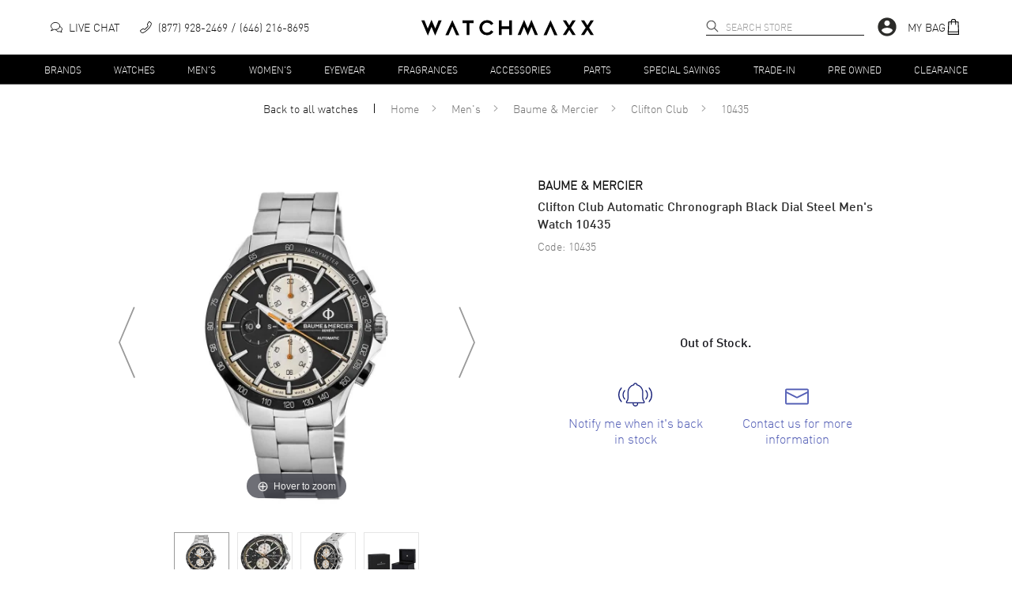

--- FILE ---
content_type: text/css
request_url: https://cdn.watchmaxx.com/site2/_next/static/css/28470818fe9d5c78.css
body_size: 24921
content:
/*! normalize.css v8.0.1 | MIT License | github.com/necolas/normalize.css */html{line-height:1.15;-webkit-text-size-adjust:100%}body{margin:0}main{display:block}h1{margin:.67em 0}hr{box-sizing:initial;height:0;overflow:visible}pre{font-family:monospace,monospace;font-size:1em}abbr[title]{border-bottom:none;text-decoration:underline;-webkit-text-decoration:underline dotted;text-decoration:underline dotted}b,strong{font-weight:bolder}code,kbd,samp{font-family:monospace,monospace;font-size:1em}small{font-size:80%}sub,sup{font-size:75%;line-height:0;position:relative;vertical-align:initial}sub{bottom:-.25em}sup{top:-.5em}button,input,optgroup,select,textarea{font-family:inherit;font-size:100%;line-height:1.15;margin:0}button,input{overflow:visible}button,select{text-transform:none}[type=button],[type=reset],[type=submit],button{-webkit-appearance:button}[type=button]::-moz-focus-inner,[type=reset]::-moz-focus-inner,[type=submit]::-moz-focus-inner,button::-moz-focus-inner{border-style:none;padding:0}[type=button]:-moz-focusring,[type=reset]:-moz-focusring,[type=submit]:-moz-focusring,button:-moz-focusring{outline:1px dotted ButtonText}fieldset{padding:.35em .75em .625em}legend{box-sizing:border-box;color:inherit;display:table;max-width:100%;padding:0;white-space:normal}progress{vertical-align:initial}textarea{overflow:auto}[type=number]::-webkit-inner-spin-button,[type=number]::-webkit-outer-spin-button{height:auto}[type=search]{-webkit-appearance:textfield;outline-offset:-2px}[type=search]::-webkit-search-decoration{-webkit-appearance:none}::-webkit-file-upload-button{-webkit-appearance:button;font:inherit}details{display:block}summary{display:list-item}template{display:none}@font-face{font-family:FFDINStdLight;font-display:swap;src:url(https://cdn.watchmaxx.com/fonts/webfonts/382E5C_0_0.woff2) format("woff2"),url(https://cdn.watchmaxx.com/fonts/webfonts/382E5C_0_0.woff) format("woff"),url(https://cdn.watchmaxx.com/fonts/webfonts/382E5C_0_0.ttf) format("truetype")}@font-face{font-family:FFDINStdMedium;font-display:swap;src:url(https://cdn.watchmaxx.com/fonts/webfonts/3851E8_0_0.woff2) format("woff2"),url(https://cdn.watchmaxx.com/fonts/webfonts/3851E8_0_0.woff) format("woff"),url(https://cdn.watchmaxx.com/fonts/webfonts/3851E8_0_0.ttf) format("truetype")}@font-face{font-family:neo-display;font-display:swap;src:url(https://cdn.watchmaxx.com/fonts/webfonts/noe_regular_1.woff2) format("woff2"),url(https://cdn.watchmaxx.com/fonts/webfonts/noe_regular_1.woff) format("woff"),url(https://cdn.watchmaxx.com/fonts/webfonts/noe_regular_1.ttf) format("truetype")}html{font-family:FFDINStdLight,Helvetica,Arial,sans-serif;font-style:normal;color:#2b2b2b;font-weight:100;font-size:1rem;line-height:1.5}body,html{height:100%;width:100%}body{overflow-x:hidden}*{box-sizing:border-box}h1,h2,h3,h4{line-height:1.2}button.focus-visible{outline:1px dotted #525db5!important}button:focus-visible{outline:1px dotted #525db5!important}ul{list-style-type:none;margin:0;padding:0}.hide-until-css-loaded{margin-left:0!important}body.prevent-body-scroll{overflow:hidden;position:fixed}.boldStyle.boldStyle{font-family:FFDINStdMedium,Helvetica,Arial,sans-serif}.Toastify__toast{padding-right:22px!important}.Toastify__toast-container{z-index:99999999!important}.Toastify__toast--error{background:#ce2020!important}.ReactModal__Content{transform:translateY(-40px);transition:transform .2s}.ReactModal__Content--after-open{transform:translateY(0)}.ReactModal__Overlay{background-color:#0000;transition:background-color .2s}.ReactModal__Overlay--after-open{background-color:#00000080}.mz-thumb-selected{border:1px solid #999!important}#shopper_approved{position:fixed!important;top:0!important;max-height:96vh;overflow-y:scroll}.MuiSvgIcon-root.MuiSvgIcon-root{height:1em;width:1em;transition:none}button[class*=kl-teaser-]{z-index:99!important}.hideChatButton:not(.chatra--expanded){visibility:hidden!important;opacity:0!important;pointer-events:none;transition:none}.zonos-active .hide-with-zonos{display:none!important}@media print{.hidePrint,button[class*=kl-teaser-]{display:none!important}#stickyHeader{position:static}}#nprogress{pointer-events:none}#nprogress .bar{background:#29d;position:fixed;z-index:1031;top:0;left:0;width:100%;height:2px}#nprogress .peg{display:block;position:absolute;right:0;width:100px;height:100%;box-shadow:0 0 10px #29d,0 0 5px #29d;opacity:1;transform:rotate(3deg) translateY(-4px)}#nprogress .spinner{display:block;position:fixed;z-index:1031;top:15px;right:15px}#nprogress .spinner-icon{width:18px;height:18px;box-sizing:border-box;border-color:#29d #0000 #0000 #29d;border-style:solid;border-width:2px;border-radius:50%;animation:nprogress-spinner .4s linear infinite}.nprogress-custom-parent{overflow:hidden;position:relative}.nprogress-custom-parent #nprogress .bar,.nprogress-custom-parent #nprogress .spinner{position:absolute}@keyframes nprogress-spinner{0%{transform:rotate(0deg)}to{transform:rotate(1turn)}}.root___RemcV{display:flex;flex-wrap:wrap}.root___RemcV>div>svg{top:38px}.selectField___McC4N{flex:1 1 250px;margin-right:20px;max-width:260px}.zipField___PoC8M{margin-right:20px;flex:0 1 70px}.zipField___PoC8M input{padding:0 12px}.error___VozwT input{border:1px solid red}.zipAndButtonWrapper___RcPcR{display:flex}.button___1Ccjd{font-size:.71875rem;line-height:1;height:35px;align-self:center}.disabled___1Aej9{opacity:.4;pointer-events:none}.zipMessage___Vdzpx{font-size:.875rem;flex-basis:100%}.loading___Spjpy{opacity:.5}.msg___OcSpA{font-size:.78125rem;color:red;text-align:center;padding:10px 6px 0}.modal_trigger___Qp65z{text-decoration:underline;cursor:pointer}.modal___Tom4T{max-width:320px;padding:20px}.root___Pe3gV{box-shadow:none!important}.root___Pe3gV:first-child{border-top-left-radius:0!important;border-top-right-radius:0!important}.root___Pe3gV:last-child{border-bottom-left-radius:0;border-bottom-right-radius:0}.root___Pe3gV.expanded___Mej1C{margin:0!important}.root___Pe3gV .trigger___VdPoU{min-height:0;padding:0}.root___Pe3gV .trigger___VdPoU>div{margin:0}.root___Pe3gV .plus___UozgT{margin:12px}.root___Pe3gV .details___1Comh{padding:0 0 30px}.header___1AdCk{text-transform:uppercase;font-size:1rem;margin:0}.header_wrapper___Qe3wN{margin:15px 0}.root___1Bejg{margin-bottom:45px;background-color:#fff}.section_header___Uc3gQ{display:none}.headerWrapper___NpjkU{padding:0 35px}.paymentOptionsHeader___Ooz9y{padding:0 15px}div.ExpansionPanel_root___1zoj0:first-child{border-top-left-radius:2px;border-top-right-radius:2px}div.ExpansionPanel_root___1zoj0:last-child{border-bottom-left-radius:2px;border-bottom-right-radius:2px}.ExpansionPanel_expanded___1Apzk{border-top:1px solid #e5e5e5;border-bottom:1px solid #e5e5e5;margin:0!important}.ExpansionPanelSummary_root___RoP9z{box-shadow:none!important}.ExpansionPanelSummary_root___RoP9z div{align-items:center}.ExpansionPanelSummary_root___RoP9z:hover{background-color:#00000005}.ExpansionPanelDetail_root___Ncm4S{border-top:1px solid #e5e5e5;background-color:#f8f8fb;min-height:150px}.ExpansionPanelHeaderText___VoPgV{flex:1 0 30%}.ExpansionPanelHeaderText___VoPgV .h4___VdSdx{margin:0;font-size:.875rem}.ccIcons___1xem5{flex:1 0 30%;display:flex}.ccIcons___1xem5 svg{margin:0 3px}.ccFade___1CcSo{opacity:.2;filter:grayscale(100%)}.info_wrapper___TcCkV{font-size:.875rem;color:#444;margin-top:10px;margin-bottom:10px}.info_wrapper___TcCkV p{margin-top:2px;margin-bottom:10px}.button_wrapper___1Ad6c{padding:10px 0;width:100%}.button_wrapper___1Ad6c button{flex-direction:row}.button_wrapper___1Ad6c svg{fill:#fff;margin-left:15px;transition:fill .2s linear}.button_wrapper___1Ad6c button:hover svg{fill:#141414}.fontSmaller___1Aejs.fontSmaller___1Aejs{font-size:.84375rem}.red___Qe3tB{color:#ce2020}@media (max-width:1023px){.header___1AdCk{font-size:.8125rem}}@media (max-width:767px){.header_wrapper___Qe3wN{width:100%;box-sizing:initial;margin:15px 0 15px -15px;padding:15px;background-color:#fafafa;border-top:1px solid #e5e5e5;border-bottom:1px solid #e5e5e5;display:flex;justify-content:space-between;align-items:center}.first_header___Sozly{margin-top:0}.paymentOptionsHeaderWrapper___Op6cS{width:auto;margin-bottom:-1px!important}}@media (min-width:768px){.section_header___Uc3gQ{display:block;margin:0 0 30px;font-size:1.5rem}.root___1Bejg{padding:35px 0 0}.paymentOptionsHeader___Ooz9y{padding:0 10px 0 35px}.ExpansionPanelHeaderText___VoPgV .h4___VdSdx{font-size:1.125rem}.button_wrapper___1Ad6c{width:40%}}@media (max-width:430px){.hideSmallWidth___1zc68{display:none}.hideSmallWidth___1zc68+div{justify-content:center}}.root___RpjoV{box-sizing:initial;width:9px}.left___OdjAQ{transform:rotate(-180deg)}.root___PpmkR{border:0;cursor:pointer;padding:0;text-align:center;transition:color .3s ease-in-out,background .3s ease-in-out,border-color .3s ease-in-out}.root___PpmkR[disabled]{cursor:default;pointer-events:none}.root___PpmkR:focus{outline:none}.button___Rcj0O{align-items:center;border:0;cursor:pointer;display:inline-flex;flex-direction:column;justify-content:center;text-decoration:none;text-transform:uppercase;transition:color .2s linear,background .2s linear,border-color .2s linear;line-height:1.5}.button___Rcj0O:focus{outline:none}.button-none___Noz9z{background-color:initial}.button-black___UpjsS{background:#141414;color:#fff;font-size:1.125rem;padding:14.5px 20px;border:1px solid #141414}.button-black___UpjsS:not(.disable_hover___MpCkT):hover{background:#fff;color:#141414}.button-secondary___SoPkN{background:#fff;color:#18181e;font-size:.8125rem;padding:6px 26px 8px}.button-secondary___SoPkN:not(.disable_hover___MpCkT):hover{background:#e5e5e5;color:#141414}.button-black_small___QejwN{background:#fff;color:#18181e;border:1px solid #e5e5e5;font-size:.75rem;padding:5px;text-transform:uppercase}.button-black_small___QejwN:not(.disable_hover___MpCkT):hover{background:#141414;color:#fff}.button-black_small_reverse___1xc3c{background:#2b2b29;color:#fff;border:1px solid #e5e5e5;font-size:.75rem;padding:5px;text-transform:uppercase}.button-black_small_reverse___1xc3c:not(.disable_hover___MpCkT):hover{background:#e5e5e5;color:#2b2b29}.button-blue_small___1ze65{background:#182279;color:#fff;border:1px solid #525db5;font-size:.75rem;padding:5px;text-transform:uppercase;height:100%;align-self:center}.button-blue_small___1ze65:not(.disable_hover___MpCkT):hover{background:#525db5;color:#fff}.button-white___Qp64V{background:#141414;color:#fff}.button-white___Qp64V:not(.disable_hover___MpCkT):hover{background:#999;color:#141414}.button-outline___Td3sT{border:1px solid #e5e5e5;background:#fafafa;border-radius:4px;padding:6px 12px;font-size:.875rem}.button-outline___Td3sT.button___Rcj0O{text-transform:none;display:flex;flex-direction:row}.button-outline___Td3sT:not(.disable_hover___MpCkT):hover{background:#e5e5e5;color:#141414}.button-checkout___1zc6o{background:#141414;color:#fff;font-size:1.125rem;width:100%;padding:10px 20px}.button-checkout___1zc6o:not(.disable_hover___MpCkT):hover{background:#999;color:#141414}.link-more___ScjoS,.link___VpC9A{border-bottom:1px solid;border-color:#0000;transition:border-color .2s linear;color:#2b2b29}.link-more___ScjoS{font-size:.875rem;text-decoration:none;text-transform:uppercase}.link-more___ScjoS:hover{border-color:#2b2b29}.more___1BpC9{border-bottom:1px solid;border-color:#0000;color:#2b2b29;font-size:.9375rem;text-decoration:none;text-transform:uppercase;transition:border-color .2s linear}.more___1BpC9:hover{border-color:#2b2b29}.none___OdjsN{color:#000;text-decoration:none}.inherit___TpjgQ:link,.inherit___TpjgQ:visited{color:inherit}.container___1Adm4{position:relative;margin-bottom:3px;padding-top:8.3%;height:45px}.image___1CcP8{height:100%;max-height:85px;object-fit:cover}.image___1CcP8,.text___PdS9A{position:absolute;top:0;bottom:0;left:0;right:0}.text___PdS9A{font-family:FFDINStdMedium,Helvetica,Arial,sans-serif;font-weight:400;text-align:center;white-space:pre-wrap;font-size:.875rem;color:#fff;display:flex;justify-content:center;align-items:center;padding:0 8px}@media (min-width:768px){.text___PdS9A{font-size:1.25rem}}@media (min-width:1024px){.container___1Adm4{margin-bottom:10px}}@media (min-width:1700px){.container___1Adm4{margin-bottom:20px}}.modal___PozgQ{width:315px!important}.modal___PozgQ section{padding:20px}.modal___PozgQ input{width:275px}.message___1Bemo textarea{height:110px}.submit_button___Oozxx{margin-top:20px;padding:8px 20px}.disabled___1BcCl{pointer-events:none;opacity:.5}.progress___Qp38N{width:35px!important;height:35px!important;position:relative;top:10px;left:10px}.card___PcCoS{border-radius:8px;padding:20px;margin:15px;box-shadow:1px 1px 5px #ccc}.root___1zd6p{padding:0 5vw;page-break-inside:avoid;break-inside:avoid}.root___1zd6p:first-child .main___NpjhB{border:0!important}.main___NpjhB{border-top:1px solid #e5e5e5;display:flex;padding:27px 0 30px}.content___1xcz4,.image___1xejs{flex-grow:0;flex-shrink:0;flex-basis:calc(49.95% - 10px);max-width:calc(49.95% - 10px);width:calc(49.95% - 10px)}.content___1xcz4:nth-child(1n),.image___1xejs:nth-child(1n){margin-right:20px;margin-left:0}.content___1xcz4:nth-child(2n),.image___1xejs:nth-child(2n){margin-right:0;margin-left:0}.image___1xejs{max-width:220px!important;flex-shrink:1}.content___1xcz4{display:flex;flex-direction:column;min-width:150px}.model___1ypC5{display:block!important}.brand___1xdP8{padding-bottom:10px}.title___1Bdjo.title___1Bdjo{margin:10px 0 0;font-size:1rem;font-weight:700}.title___1Bdjo.title___1Bdjo .warrantyDetails___Sp3tB{margin-top:5px;font-size:.875rem}.condition___1zpC9{padding-top:5px}.brief___1Cc68,.size___1Bdj4{display:none}.pricing___VozAQ{padding-top:10px;order:2}.price_wrapper___Rp35A{margin-top:6px}.price___1CoC8{margin:0}.unit-price___Re38Q{font-size:1.125rem}.total-price___Oojdz{font-size:.75rem}.warrantyButton___1zpCo{min-height:50px}.warrantyButton___1zpCo>div{margin-top:12px}.warrantyButton___1zpCo.disabled___UdPdB{pointer-events:none}.quantity___MczhC{order:3;white-space:nowrap;position:relative}.adjust___Pc6cT{display:flex;text-transform:uppercase;height:45px}.adjust___Pc6cT p{margin:0 2px 0 0}.adjustDisableChanges___UdPsM{text-transform:uppercase}.adjustDisableChanges___UdPsM p{margin:8px 0 8px 12px}.adjust_buttons___1xdSk{width:35px;height:20px;margin-bottom:15px}.remove___1CpCo{display:block;margin:0 0 9px 5px;font-size:.75rem;color:#737373}.remove___1CpCo svg{margin-right:5px;margin-top:1px;padding-top:1px;fill:currentcolor}.remove___1CpCo:hover{color:#18181e;fill:#18181e}.msg___Rp6hA{font-size:.78125rem;color:red;white-space:normal;width:100%;padding-top:10px}.msg___Rp6hA div{max-width:300px}.loading___Toz0Q{position:absolute;left:-30px;top:calc(50% - 4px)}.cartSidebar___OdPgM{margin-bottom:20px}.cartSidebar___OdPgM:last-child .main___NpjhB{border-bottom:1px solid #e5e5e5}.wrapperOver540px___MemgU .image___1xejs{flex-grow:0;flex-shrink:0;flex-basis:calc(24.975% - 22.5px);max-width:calc(24.975% - 22.5px);width:calc(24.975% - 22.5px)}.wrapperOver540px___MemgU .image___1xejs:nth-child(1n){margin-right:30px;margin-left:0}.wrapperOver540px___MemgU .image___1xejs:nth-child(2n){margin-right:0;margin-left:0}.wrapperOver540px___MemgU .content___1xcz4{flex-grow:0;flex-shrink:0;flex-basis:calc(74.925% - 7.5px);max-width:calc(74.925% - 7.5px);width:calc(74.925% - 7.5px)}.wrapperOver540px___MemgU .content___1xcz4:nth-child(1n){margin-right:30px;margin-left:0}.wrapperOver540px___MemgU .content___1xcz4:nth-child(2n){margin-right:0;margin-left:0}.wrapperOver540px___MemgU .content___1xcz4{display:grid;grid-template-columns:75% 1fr;grid-template-rows:repeat(3,auto);grid-column-gap:10px;grid-row-gap:15px}.wrapperOver540px___MemgU .header___1BcSg{display:grid;grid-column:1;grid-row:1;grid-template-rows:repeat(2,auto)}.wrapperOver540px___MemgU .brand___1xdP8{padding-bottom:18px}.wrapperOver540px___MemgU .quantity___MczhC{font-size:.875rem;display:flex;flex-wrap:wrap;grid-column:1/3;grid-row:2;align-items:baseline}.wrapperOver540px___MemgU .adjust___Pc6cT{margin:0 16px 0 0;padding:0 8px 0 18px;min-width:117px;border-right:1px solid #ececec;border-top:none;text-transform:none}.wrapperOver540px___MemgU .adjust___Pc6cT p{margin:0 5px 0 0}.wrapperOver540px___MemgU .adjust_buttons___1xdSk{width:30px;height:20px}.wrapperOver540px___MemgU .loading___Toz0Q{left:-22px;top:0}.wrapperOver540px___MemgU .remove___1CpCo{margin:0 0 9px 8px;text-transform:uppercase}.wrapperOver540px___MemgU .remove___1CpCo svg{margin-right:7px;fill:currentcolor}.wrapperOver540px___MemgU .remove___1CpCo:hover{color:#18181e;fill:#18181e}.wrapperOver540px___MemgU .brief___1Cc68,.wrapperOver540px___MemgU .size___1Bdj4{display:block}.wrapperOver540px___MemgU .size___1Bdj4{margin:0;white-space:normal}.wrapperOver540px___MemgU .brief___1Cc68{grid-column:1;grid-row:3;line-height:1.4}.wrapperOver540px___MemgU .brief-item___QoCgU{font-size:.875rem;padding-left:20px;position:relative}.wrapperOver540px___MemgU .brief-item___QoCgU:before{content:"";display:block;position:absolute;background:#c3c6dc;border-radius:50%;bottom:0;height:8px;left:0;top:.4375rem;width:8px}.wrapperOver540px___MemgU .pricing___VozAQ{display:flex;flex-direction:column;align-items:flex-end;justify-content:center;grid-column:2;grid-row:1;padding:0}.order_status___Op3px{padding:0}.order_status___Op3px .content___1xcz4{grid-template-columns:250px 1fr;grid-column-gap:20px;grid-row-gap:0}.order_status___Op3px .shipping_info___Te3oT{font-size:.875rem;grid-column:2;grid-row:1/span 3;margin-top:15px}.order_status___Op3px .shipping_info___Te3oT p{margin:8px 0}.order_status___Op3px.wrapperOver540px___MemgU .shipping_info___Te3oT{margin-top:0}.order_status___Op3px .delivery_date___1Cozc{color:#da1e28}.order_status___Op3px .info___Mp38S{margin-left:5px}.order_status___Op3px .info___Mp38S svg{vertical-align:text-bottom}.order_status___Op3px .track_link___Memlz{color:#182279}.orderSummary___1BpCk{padding:0!important}.orderSummary___1BpCk .image___1xejs{flex-grow:0;flex-shrink:0;flex-basis:calc(41.625% - 8.75px);max-width:calc(41.625% - 8.75px);width:calc(41.625% - 8.75px)}.orderSummary___1BpCk .image___1xejs:nth-child(1n){margin-right:15px;margin-left:0}.orderSummary___1BpCk .image___1xejs:nth-child(2n){margin-right:0;margin-left:0}.orderSummary___1BpCk .image___1xejs{margin-right:10px}.orderSummary___1BpCk .content___1xcz4{display:flex;flex-direction:column;flex-grow:0;flex-shrink:0;flex-basis:calc(58.275% - 6.25px);max-width:calc(58.275% - 6.25px);width:calc(58.275% - 6.25px)}.orderSummary___1BpCk .content___1xcz4:nth-child(1n){margin-right:15px;margin-left:0}.orderSummary___1BpCk .content___1xcz4:nth-child(2n){margin-right:0;margin-left:0}@media (max-width:767px){.adjust___Pc6cT{margin-top:12px;padding-top:10px;border-top:1px solid #e5e5e5}.cartSidebar___OdPgM{padding:0!important}.cartSidebar___OdPgM .image___1xejs{flex-grow:0;flex-shrink:0;flex-basis:calc(41.625% - 8.75px);max-width:calc(41.625% - 8.75px);width:calc(41.625% - 8.75px)}.cartSidebar___OdPgM .image___1xejs:nth-child(1n){margin-right:15px;margin-left:0}.cartSidebar___OdPgM .image___1xejs:nth-child(2n){margin-right:0;margin-left:0}.cartSidebar___OdPgM .image___1xejs{margin-right:10px}.cartSidebar___OdPgM .content___1xcz4{display:flex;flex-direction:column;flex-grow:0;flex-shrink:0;flex-basis:calc(58.275% - 6.25px);max-width:calc(58.275% - 6.25px);width:calc(58.275% - 6.25px)}.cartSidebar___OdPgM .content___1xcz4:nth-child(1n){margin-right:15px;margin-left:0}.cartSidebar___OdPgM .content___1xcz4:nth-child(2n){margin-right:0;margin-left:0}}@media (min-width:768px){.cartSidebar___OdPgM{padding:0;margin-top:10px!important}.cartSidebar___OdPgM .image___1xejs{margin-right:25px!important}.cartSidebar___OdPgM .main___NpjhB{border-top:1px solid #e5e5e5!important;display:flex;padding:27px 0 30px}.cartSidebar___OdPgM .content___1xcz4{display:grid;grid-template-columns:70% 1fr;grid-template-rows:repeat(2,auto);grid-column-gap:15px;grid-row-gap:15px}.cartSidebar___OdPgM .header___1BcSg{display:flex;flex-direction:column;align-self:center}.cartSidebar___OdPgM .size___1Bdj4{display:none}.cartSidebar___OdPgM .adjust___Pc6cT{margin:0 18px 0 0;padding:0 8px 0 15px;border-right:1px solid #e5e5e5;border-left:none;text-transform:none}.cartSidebar___OdPgM .adjust___Pc6cT p{margin:0 5px 0 0}.cartSidebar___OdPgM .brief___1Cc68{display:none}}@media (min-width:1024px){.wrapperOver540px___MemgU{background:#fff!important;margin-top:40px}.wrapperOver540px___MemgU:first-child{margin-top:0}.wrapperOver540px___MemgU .main___NpjhB{border:0}}@media print{.main___NpjhB{padding:10px 0}.image___1xejs{max-width:100px!important}.content___1xcz4{display:grid;grid-template-columns:270px 1fr}}.root___Rej4S{display:inline-block;outline:none}.root___Rej4S label{display:flex;cursor:pointer;justify-content:center;align-items:center}.children___1Bemo{padding-left:12px}.checkbox___Uom5B{position:relative;width:17px;min-width:17px;height:17px;min-height:17px;box-sizing:border-box}.inner___OpzsV{display:flex;align-items:center;justify-content:center;position:absolute;top:0;left:0;width:15px;height:15px;color:#fff;opacity:1}.checkSvg___1xoml{width:10px;height:8px;fill:#737373}.checked___Tczly .checkbox___Uom5B,.indeterminate___Rc3wU .checkbox___Uom5B{border:1px solid #2b2b29;background-color:#2b2b29}.checked___Tczly .inner___OpzsV,.indeterminate___Rc3wU .inner___OpzsV{opacity:1}.checked___Tczly .checkSvg___1xoml,.indeterminate___Rc3wU .checkSvg___1xoml{fill:#fff}.unchecked___PdC4U .checkbox___Uom5B{border:1px solid #e5e5e5;background-color:#fff}.unchecked___PdC4U .checkbox___Uom5B .inner___OpzsV{opacity:0;transition:opacity .3s ease-in-out}.unchecked___PdC4U:hover .inner___OpzsV{opacity:.4}.disabled___MdzgV{pointer-events:none;cursor:default}.disabled___MdzgV .checkbox___Uom5B{border-color:#dadada;background-color:#f0f4f7}.disabled___MdzgV.checked___Tczly .checkbox___Uom5B{border-color:#dfe5eb}.disabled___MdzgV.checked___Tczly .checkbox___Uom5B .inner___OpzsV{color:#cbd3dc}.hasError___Vpz0Q .checkbox___Uom5B{border-color:#ee5951}.emphasized___Qd34V{color:#ce2020;line-height:1.5}.emphasized___Qd34V label:before{content:"➥";margin-right:5px;font-size:1rem}.emphasized___Qd34V .checkbox___Uom5B{border:1px solid #ce2020}.emphasized___Qd34V.checked___Tczly .checkbox___Uom5B{background-color:#ce2020}.section___VpCdy input,.section___VpCdy select,.section___VpCdy textarea{width:250px;font-size:.875rem}.section___VpCdy label{font-size:.75rem}.section___VpCdy svg{left:225px}.error___TdmlB{margin-top:6px;font-size:.75rem}.hint___PdjsR{font-size:.8125rem;margin:0 0 15px;width:250px;max-height:0;overflow:hidden;transition:max-height .7s}.hint___PdjsR>aside{padding:10px;background:#ebf1ff}.info___PomlA{margin:0 5px 2px 0;vertical-align:middle}.show___RpCly{max-height:200px}.submit_button___1yojs{margin-top:30px;padding:8px 20px}.disabled___Me30V{pointer-events:none;opacity:.5}.thankYou___1zd3w{padding-top:40px;margin-bottom:70px}.root___Qd6kR{display:flex;margin:0 auto;min-width:280px;max-width:90vw;flex-wrap:wrap;width:100%}@media (min-width:1378px){.root___Qd6kR{max-width:1240px}}.select_label___TpzgV{display:block;font-size:.75rem;margin-top:4px}.select_label___TpzgV>div{font-size:.6875rem}.select___Od3AR{width:100%;max-width:200px;height:25px;background:#ffffff80;border-radius:5px;border-color:#e5e5e5}.button___Uc69z{margin:35px 0 0;border-radius:5px;width:100px}.root___Qd31x{text-align:center}.image-wrapper___Ue6cU{position:relative;cursor:pointer}.image___QdzkR{display:block;height:36.3vw}.background___1yozo,.caption___Mp34O{position:absolute}.caption___Mp34O{background:#000;bottom:0;color:#fff;font-size:.75rem;left:0;margin:0;padding:3px 20px 4px;text-transform:uppercase;width:100%}.content___Vdz5x{background:#fafafa;padding:16px 20px}h4.title___UdPBx{font-size:.9375rem;margin:0}a.cta___OdS4U{border-color:#2b2b29;font-size:.75rem}@media (min-width:1024px){.content___Vdz5x{padding-bottom:30px;padding-top:24px}h4.title___UdPBx{font-size:1.5rem}a.cta___OdS4U{display:inline-block;font-size:.875rem;margin-top:12px}}.root___1xpjB{font-size:.9375rem;max-width:300px}@media (min-width:768px){.root___1xpjB{max-width:100%}}.container___Uc3hx{z-index:3000;width:100%;height:100%;position:fixed;left:0;bottom:0;transform:translateX(-100%);overflow-x:hidden;-webkit-overflow-scrolling:touch}.light___1ydPo{background-color:#fff}.dark___1ApzA{background:#10100a}.root___Vp3wM{font-family:FFDINStdLight,Helvetica,Arial,sans-serif;font-weight:400;color:#fff;font-size:.8125rem;margin:0;text-transform:uppercase}.black___UoSkN{color:#141414}.grey___Pe69B{color:#737373}.blue___1zdz4{color:#525db5}.bold___RejkM{font-weight:700}@media (min-width:768px){.root___Vp3wM{font-size:.875rem}}@media (min-width:1024px){.large___Qej9x{font-size:1rem}}.checkbox___UojcR{white-space:nowrap}.label___1Cozo{font-size:.875rem;line-height:1.5;color:#737373}.count___1AcPt{padding-left:5px;font-size:.625rem;color:#737373}.filterBadges___MoPsR{padding:7px;display:flex;border-bottom:1px solid #e5e5e5;flex-wrap:nowrap;overflow-x:auto;-webkit-overflow-scrolling:touch}.button___Sc6cQ{margin:5px}.svg___Pp31y{margin-right:8px}@media (min-width:1024px){.filterBadges___MoPsR{padding:0 0 16px;flex-wrap:wrap;overflow-x:visible}}@media (max-width:1023px){.filterBadges_wrapper___Mc6dz{position:relative}.filterBadges_wrapper___Mc6dz:after{content:"";position:absolute;z-index:1;bottom:0;right:0;pointer-events:none;background-image:linear-gradient(90deg,#fff0,#fff);width:20%;height:100%}.button___Sc6cQ{padding:6px;font-size:.75rem;flex:0 0 auto}.button___Sc6cQ svg{width:15px;height:15px}}.root___1Be65{align-items:flex-start;display:flex;flex:1 1;flex-direction:column;margin-bottom:24px}.label___QdzwR{border:0;color:#2b2b29;display:inline-block;font-size:.75rem;font-weight:400;margin:0 0 .5rem;padding:0}.fieldName___NdP8M,.label___QdzwR{box-sizing:border-box;vertical-align:initial}.fieldName___NdP8M{background-color:#f3f3f3;border:none;border-bottom:1px solid #a3a3a3;color:#18181e;font-family:inherit;font-size:.875rem;height:32px;margin:0;outline:2px solid #0000;outline-offset:-2px;padding:0 20px 0 16px;transition:all .25s;width:100%}.fieldName___NdP8M>*,.fieldName___NdP8M>:after,.fieldName___NdP8M>:before{box-sizing:inherit}.fieldName___NdP8M:hover{background-color:#e5e5e5}.fieldName___NdP8M:active,.fieldName___NdP8M:focus{outline:2px solid #737373;outline-offset:-2px}.fieldName___NdP8M::-webkit-input-placeholder{color:#737373}.fieldName___NdP8M:disabled{background-color:#f3f3f3;border-bottom:1px solid #0000;cursor:not-allowed;outline:none}.fieldName___NdP8M:disabled::-webkit-input-placeholder{color:#bebebe}.form_requirement___1ydSl{display:block;max-height:200px;font-size:.75rem;font-weight:600;line-height:1.5;margin:4px 0 0;overflow:hidden;color:#da1e28}.form_requirement___1ydSl:before{color:#da1e28;content:"*";display:inline-block}.wrapper___Vc3AV{position:relative}.fullWidth___1CdPA{width:100%}.error___NpjAR{outline-offset:-2px;outline:2px solid #da1e28;padding-right:40px;box-shadow:none}.svgError___1xojl{position:absolute;right:5px;bottom:7px}.verifalia-field+.svgError___1xojl{display:none}.visually_hidden___Sp3wN{-webkit-clip-path:inset(100%);clip-path:inset(100%);clip:rect(1px,1px,1px,1px);height:1px;overflow:hidden;position:absolute;white-space:nowrap;width:1px}.item___Rcjlz{background:#fafafa!important;border-bottom:1px solid #e5e5e5;overflow-x:hidden}.item___Rcjlz:first-child{border-top:1px solid #e5e5e5}.trigger___1zpz1{margin:0;padding:14px 5vw;text-transform:uppercase;width:100%;line-height:1.5}.list___TdSoP{padding:5px 5vw}.list___TdSoP li{margin-bottom:5px}.link___Oc3hC{color:#737373;font-size:.875rem;text-decoration:none;text-transform:uppercase}@media (min-width:768px){.item___Rcjlz{background:#0000!important;border-bottom:none;padding:0 17px 0 0;margin-bottom:30px;min-width:160px}.item___Rcjlz:first-child{border-top:none}.trigger___1zpz1.trigger___1zpz1{margin:0 0 15px;padding:0;text-transform:none;font-size:.875rem;line-height:1.2}.wrapper___MojhC{padding:30px calc(5vw - 30px) 0 5vw;display:flex;flex-wrap:wrap;justify-content:space-between}.list___TdSoP{padding:0}.link___Oc3hC{text-transform:none}}.container___1Bozo{min-height:70px;padding:10px;position:relative;width:100%;display:flex;justify-content:center}.image___VoCly{height:100%;left:0;position:absolute;top:0;width:100%}.content___1xoC5{align-self:center;position:relative;z-index:1}.title___Rc6hy{margin:0;color:#e5e5e5;text-align:center;letter-spacing:.0375rem}.subtitle___1zpm5{font-size:inherit!important;color:#fecf2c!important;white-space:pre-line}.desc___Vp3kT{color:#fff;font-size:.6875rem;text-transform:none;text-align:center;line-height:1.6;max-height:0;overflow:hidden}.desc___Vp3kT a{color:inherit}.icon___PcP8S{margin:0 auto 25px;text-align:center}@media (min-width:768px){.container___1Bozo{padding:30px 10vw}.subtitle___1zpm5{font-size:1.5625rem!important}.desc___Vp3kT{font-size:.875rem;line-height:1.8;max-height:none}}@media (min-width:1024px){.content___1xoC5{max-width:800px}}.item___QoPgO{display:flex;flex-direction:column;align-self:stretch;text-align:left;overflow-x:hidden;margin-top:20px;flex-grow:0;flex-shrink:0;flex-basis:calc(49.95% - 13px);max-width:calc(49.95% - 13px);width:calc(49.95% - 13px)}.item___QoPgO:nth-child(1n){margin-right:26px;margin-left:0}.item___QoPgO:nth-child(2n){margin-right:0;margin-left:0}.loader___1Bdj1{max-height:460px}.image___Nej8V{padding-bottom:20px;border-bottom:1px solid #e5e5e5}.image___Nej8V img{text-align:center;line-height:20;font-size:.625rem;color:#0000004d}.info_block___Td6kQ{margin:0 0 5px;font-family:FFDINStdLight,Helvetica,Arial,sans-serif;font-weight:400}.info_block___Td6kQ span{display:block}.info_block___Td6kQ .brand___VcmpB{margin:15px 0 5px;font-family:FFDINStdMedium,Helvetica,Arial,sans-serif;font-weight:400}.info_block___Td6kQ .name___MdP4M{color:#444;line-height:1.5;overflow:hidden;display:-webkit-box;-webkit-line-clamp:3;-webkit-box-orient:vertical}.info_block___Td6kQ .code___1BdSp{line-height:1.5;color:#737373;display:inline-block;margin-right:10px;white-space:nowrap}.info_block___Td6kQ .condition___Te6hB{display:inline-block;font-size:inherit;white-space:nowrap}.title___Uc3gT{margin:0 0 4px;line-height:1.5;color:#737373}.price_section___Vej5A{display:flex;flex-wrap:wrap;align-items:baseline;margin-top:auto}.price___1Apzc{margin:0 10px 0 0}.save___VdCgS{text-transform:uppercase;font-size:.75rem;margin:0;color:#ce2020}.withCoupon___Nd3lA .price___1Apzc,.withCoupon___Nd3lA .save___VdCgS{text-decoration:line-through;color:inherit}.coupon___VoPdy{color:#ce2020;margin:0;width:100%}.contactForPrice___RdC8M{color:#da1e28;font-size:.875rem;margin-top:auto}@media (min-width:768px){.item___QoPgO{margin-top:50px;flex-grow:0;flex-shrink:0;flex-basis:calc(33.3% - 26.66667px);max-width:calc(33.3% - 26.66667px);width:calc(33.3% - 26.66667px)}.item___QoPgO:nth-child(1n){margin-right:40px;margin-left:0}.item___QoPgO:nth-child(3n){margin-right:0;margin-left:0}.contactForPrice___RdC8M{font-size:inherit}}@media (min-width:1024px){.title___Uc3gT{margin:0 0 7px}.info_block___Td6kQ{margin:0 0 9px}}@media (min-width:1378px){.item___QoPgO{flex-grow:0;flex-shrink:0;flex-basis:calc(24.975% - 37.5px);max-width:calc(24.975% - 37.5px);width:calc(24.975% - 37.5px)}.item___QoPgO:nth-child(1n){margin-right:50px;margin-left:0}.item___QoPgO:nth-child(4n){margin-right:0;margin-left:0}}@media (min-width:1700px){.item___QoPgO{flex-grow:0;flex-shrink:0;flex-basis:calc(19.98% - 40px);max-width:calc(19.98% - 40px);width:calc(19.98% - 40px)}.item___QoPgO:nth-child(1n){margin-right:50px;margin-left:0}.item___QoPgO:nth-child(5n){margin-right:0;margin-left:0}}.h1-style___1xdP8,.h2-style___1zoPk,.h3-style___Pd39B{font-family:neo-display,serif;font-weight:500}.h1-style___1xdP8{font-size:1.8125rem}.h2-style___1zoPk{font-size:1.5rem}.h3-style___Pd39B{font-size:.75rem}.h4-style___RdmoT{font-family:FFDINStdLight,Helvetica,Arial,sans-serif;font-weight:400;color:#141414;font-size:1.125rem}.neo-font___Tp34U{font-family:neo-display,serif;font-weight:500}.din-font___VpmdB{font-family:FFDINStdLight,Helvetica,Arial,sans-serif;font-weight:400}.white___Poj0V{color:#fff}@media (min-width:768px){.h1-style___1xdP8{font-size:2.25rem}.h2-style___1zoPk{font-size:1.875rem}.h3-style___Pd39B{font-size:.875rem}}@media (min-width:1024px){.h1-style___1xdP8{font-size:3rem}.h2-style___1zoPk{font-size:2.25rem}}.iconLink___Qp3cT{display:flex;flex-direction:column;align-items:center;justify-content:flex-end;text-align:center;text-decoration:none;color:#525db5}.icon___1xdCp{height:32px;fill:#182279;stroke:#182279;margin-bottom:10px}.text___1yp3l{line-height:1.3}.image___NdP1C{display:block}.right___UcPgM{background:#fff}@media (max-width:767px){.reorder-mobile___OoSoS{display:flex;flex-direction:column}.reorder-mobile___OoSoS .left___1Aozt{order:2}.reorder-mobile___OoSoS .right___UcPgM{order:1}}@media (min-width:768px){.root___1xdPp{background:#fafafa}.left-margin___1Apzc{margin-left:5vw;margin-right:5vw}}@media (min-width:1024px){.root___1xdPp{display:flex;justify-content:space-between}.left___1Aozt{flex:1 1 50%}.right___UcPgM{flex:1 1 22%;padding:40px 30px;width:420px}.right-sticky___QoPwT{position:-webkit-sticky;position:sticky;top:0;align-self:flex-start}}@media (min-width:1378px){.left-margin___1Apzc{max-width:1240px;margin-left:calc(50vw - 620px)}.right___UcPgM{padding-right:calc(50vw - 620px)}.right-xlarge-no-padding___PozwR{padding-right:40px}}.root___ToSpB{margin-top:8px;height:40px;background:#ececec;color:#2b2b29;border-radius:0;border:none}.loading___MdPwN{opacity:.5}.modal___1xdj0{max-width:320px;padding:20px}.modal___1xdj0 textarea{height:16ex}.modal___1xdj0 h4{font-size:1.3125rem;line-height:1.4;font-family:neo-display,serif;font-weight:500}.link___Me3AT{display:flex;justify-content:space-between;padding:7px 25px;color:#18181e;font-size:.9375rem;text-decoration:none}.link___Me3AT:focus{outline:none}.link___Me3AT p{text-transform:uppercase;margin:0}.link___Me3AT svg{flex:0 0 9px}.selected___1ydPp{margin-top:3px;font-size:.75rem;text-transform:none;display:block;color:#737373}.panel_container___1AoSd{height:100%}.rootPanel___1zdjw{z-index:-1}.childPanel___1ye3A{background:#fff;z-index:1}.link_active___1xcj5{color:#18181e;font-weight:600;background:#ececec}.clear_all_button___Te6oT{color:#fff;margin-left:auto;font-size:.8125rem;padding-right:25px;height:44px;width:90px}.back_button___Tom8T{padding-left:25px;padding-right:10px;width:60px;height:44px}.filter_header___1Cp34{font-size:.9375rem;display:block;height:44px;width:100%;background-color:#141414;color:#fff}.filter_header_container___1zomh{display:flex;align-items:center}.filter_header_text___SdzhA{color:#bbb;font-size:.9375rem}.filter_container___1Cc35{margin-top:10px;-webkit-overflow-scrolling:touch;overflow:auto;max-height:calc(100% - 134px)}.filter_container___1Cc35 ul{margin-bottom:30px}.filter_footer___1xd6g{display:block;height:80px;width:100%;text-align:center;box-shadow:0 -10px 40px 5px #fff;position:absolute;bottom:0}.apply_button___Ue6lC{margin:0 auto;width:90%;color:#fff;padding:15px}.overlay___PoS4Q{position:fixed;display:flex;align-items:flex-start;top:0;left:0;right:0;bottom:0;z-index:20000000;overflow-y:auto;-webkit-overflow-scrolling:touch}.modal___1AdCk{position:relative;width:100%;background-color:#fff;box-shadow:3px 3px 10px #0000004d;margin-left:auto;margin-right:auto;outline:none}.close___RpzsO{background-color:initial;height:48px;padding:3px 0 0 3px;position:absolute;right:0;top:0;width:48px}.center___1Ce3g>:first-child{margin:auto}@media (min-width:1024px){.modal___1AdCk{width:1080px}}.header___1xdCk{height:150px;display:flex;position:relative}.header___1xdCk svg{height:100%;margin:0 auto;fill:#ececec}.header___1xdCk .title___Ooz9C{position:absolute;top:20%;left:50%;transform:translateX(-50%);width:95%;color:#2b2b29;text-align:center;line-height:1.4}@media (min-width:768px){.header___1xdCk{height:250px}}.choices___Pc6cV{position:relative;top:10px;padding:0 30px}.choices___Pc6cV .header___1Cpzo{padding:10px 0 0 20px;border-top:1px solid #c4c4c4;font-size:.9375rem}.choices___Pc6cV .item___1zp6c{margin:0 7px;cursor:pointer}.choices___Pc6cV .img___TcP8T{height:120px}.choices___Pc6cV .caption___OcCoP{padding:10px 5px 0;white-space:pre-line;font-size:.75rem;text-align:center}.arrow___OcCgV{position:absolute;width:30px;padding-left:9px;top:calc(50% - 25px);font-size:2.0625rem;color:#2b2b29;cursor:pointer}.arrow_left___VdzwQ{left:0}.arrow_right___1yoC5{right:0}@media (min-width:768px){.choices___Pc6cV{width:90vw;max-width:1240px;margin:0 auto;top:20px}}@media (min-width:1024px){.choices___Pc6cV{top:58px}}.root___1Ap64{opacity:0;transition:opacity .5s}.visible___VcPAP{opacity:1}.image___Vpztz{width:100%;display:block}.cover___Uc3AM{width:100%;height:100%;object-fit:cover}.contain-parent___1xpjd{position:relative}.contain___Tc3lC{height:100%;max-width:100%;object-fit:contain}.root___Vdj4V{position:relative;height:12px;width:12px}.root___Vdj4V:after,.root___Vdj4V:before{content:"";display:block;position:absolute;background:#18181e;bottom:0;left:0;margin:auto;right:0;top:0}.root___Vdj4V:before{height:2px;width:100%}.root___Vdj4V:after{height:100%;transition:transform .3s linear;width:2px}.active___ToPcQ:after{transform:rotate(-450deg)}.print___PpjAU{font-size:.625rem;cursor:pointer;padding:10px 0 10px 20px}.positionTop___Tc6gV{position:absolute;top:5px;right:15px}@media (min-width:1024px){.positionTop___Tc6gV{top:10px;right:auto;left:calc(50vw + 340px)}}.root___1zem4{display:flex;justify-content:center;width:100%}.list___QdjcS{display:flex;flex-wrap:wrap;margin:0 -15px}.item___1zcjx{margin:0 15px}.brand___QejoU{font-weight:700;color:#141414}.vertical___1xdjg .list___QdjcS{display:flex;flex-direction:column}@media (min-width:768px){.root___1zem4{display:block}.list___QdjcS{justify-content:flex-start}.item___1zcjx{margin:0 0 0 15px}}.root___NdzcS{align-items:center;display:flex;flex-direction:column;width:100%}.root___NdzcS .affirm-modal-trigger{text-transform:lowercase;text-decoration:none;transition:border-color .2s linear,color .2s linear;color:#2b2b29;border-bottom:1px solid;border-color:#2b2b29}.root___NdzcS .affirm-modal-trigger:hover{border-color:#000;color:#000;font-weight:700}.priceWrapper___Qcm8Q{display:flex;flex-direction:column;align-items:center}.price___1ze3p{font-family:FFDINStdMedium,Helvetica,Arial,sans-serif;font-weight:400;font-size:1.25rem;margin:0 8px 0 0}.special_name___MpmlC{color:#ce2020;font-weight:700}.affirm___ScP0M{opacity:.9;color:#2b2b29;min-height:24px;font-size:.875rem}.trigger___MdjhC{margin:0;text-align:center}.savings___Pc3oO{display:flex;margin-bottom:6px}.retail___SczxC{display:flex;margin-right:15px;color:#999}.retail-price___VoScR{margin:0 0 0 4px;text-decoration:line-through}.coupon___NoP8U{margin-top:10px;font-size:.875rem}.coupon___NoP8U label{align-items:flex-start!important}.coupon___NoP8U div[class^=checkbox]{margin-top:3px}.coupon___NoP8U div[class^=children]{padding-left:8px}.coupon_applied___1ydmk.coupon_applied___1ydmk div[class^=checkbox]{background-color:initial;border:1px solid #0000}.coupon_applied___1ydmk.coupon_applied___1ydmk label{cursor:auto}.coupon_applied___1ydmk.coupon_applied___1ydmk svg{fill:#ce2020}.special_item___Sdjxy{color:#ce2020;text-align:center}.special_item___Sdjxy a{color:#ce2020}.special_item___Sdjxy:before{content:"➥";margin-right:5px;font-size:1rem}@media (min-width:768px){.root___NdzcS{align-items:flex-start}.priceWrapper___Qcm8Q{flex-direction:row;flex-wrap:wrap;align-items:flex-end}.trigger___MdjhC{text-align:left}.special_name___MpmlC{font-size:.875rem}.affirm___ScP0M{margin-top:0}.savings___Pc3oO{margin-top:5px}.special_item___Sdjxy{text-align:left}}@media (min-width:1024px){.root___NdzcS .affirm-modal-trigger{display:inline-block}.affirm___ScP0M{margin-right:35px;min-width:145px;min-height:25px}.special_name___MpmlC{font-size:1.0625rem}}.root___Vp68R{height:100%}.cta___TdmoT{background:#fff;display:block;height:100%;padding:22px 22px 30px;text-align:center}.pic___Op35C{height:166px;margin:auto;width:auto}.brand___OcCpC,.price___1Cdzh{color:#141414;margin:0}.save___UdzwO{margin:0 0 0 5px;color:#da1e28}.priceSection___1zdz8{margin-top:5px;display:flex;flex-flow:column;justify-content:center}.brand___OcCpC{margin-top:20px;margin-bottom:3px}.model___OejtB{color:#737373;line-height:1.4;margin:0 0 3px}.brand___OcCpC,.model___OejtB,.price___1Cdzh,.save___UdzwO{font-size:.875rem}@media (min-width:1024px){.root___Vp68R{padding-bottom:32px}.pic___Op35C{height:265px}.content___1Ce3c{margin:25px auto 0;width:160px}.content___1Ce3c p{font-size:.875rem}.brand___OcCpC{margin-bottom:5px}.price___1Cdzh{font-size:1.125rem}.priceSection___1zdz8{font-size:1.125rem;flex-flow:row}.model___OejtB{font-size:.875rem;margin:0}}.root___RojcQ{height:18px;width:18px;background:#fff;border-radius:50%;border:2px solid #525db5;margin-right:10px}.checked___1Ac35{height:8px;width:8px;border-radius:50%;background:#525db5;margin:3px}.buttonsWrapper___ScP8T{height:65px}.buttons___NdzgN{position:absolute;bottom:0;right:0;left:0;display:flex;align-items:center;flex-direction:column;font-size:.75rem;margin-top:6px}.button___1Cc68{width:100px;height:25px;margin-bottom:3px;border:1px solid #737373}.search___SpzkQ{display:flex;position:relative;width:100%}.label___ToPwU{position:absolute;width:1px;height:1px;padding:0;margin:-1px;overflow:hidden;clip:rect(0,0,0,0);border:0;visibility:visible;white-space:nowrap}.search_input_selected___1AoPw .search_magnifier___Qc3px{fill:#737373}.search_input___McPkN{-webkit-appearance:none;appearance:none;background-color:#fff;color:#18181e;padding:0 35px;text-overflow:ellipsis;width:100%;order:1;height:40px;border:1px solid #e5e5e5;font-size:.75rem}.search_input___McPkN:focus{outline:none;border-color:#999}.search_input___McPkN::placeholder{color:#737373;font-weight:400}.search_input___McPkN::-ms-clear{display:none}.search_close___1ycmh,.search_magnifier___Qc3px{display:inline-block;background:none;-webkit-appearance:none;appearance:none;border:0;padding:0;cursor:pointer;position:absolute;height:1rem;width:1rem;top:calc(50% - .5rem);z-index:1}.search_magnifier___Qc3px{left:9px;fill:#999;z-index:2}.search_close___1ycmh{letter-spacing:0;display:inline-block;background:none;-webkit-appearance:none;appearance:none;transition:opacity .25s;fill:#2b2b29;cursor:pointer;visibility:visible;opacity:1}.search_close___1ycmh:focus{outline:1px solid #2b2b29;outline-offset:2px}.search_close___1ycmh{right:12px}.search_button___1ypCl{border:0;transition:.25s;height:40px;width:40px;min-width:40px;margin-left:5px;background-color:#18181e;position:relative;padding:0;outline:1px solid #0000;order:2}.search_button___1ypCl svg{position:relative;top:-1px;box-sizing:border-box;vertical-align:middle;transition:.25s;fill:#18181e;height:1rem;width:1rem}.search_button___1ypCl:focus,.search_button___1ypCl:hover{cursor:pointer;background-color:#18181e;outline:1px solid #0000}.search_button___1ypCl:focus svg,.search_button___1ypCl:hover svg{fill:#18181e}.search_close__hidden___1Ac68{visibility:hidden;opacity:0}.select___Udz4V{position:relative;display:flex;flex-direction:column;margin-bottom:15px}.label___UcztC{border:0;box-sizing:border-box;color:#2b2b29;display:inline-block;font-size:.75rem;font-weight:400;margin:0 0 .5rem;padding:0;vertical-align:initial;justify-self:end}.arrow___RdzwN{fill:#737373;position:absolute;right:10px;bottom:auto;top:11px;width:10px;height:10px;pointer-events:none;transform:rotate(90deg)}.select-input___Mdz4U{height:32px;-webkit-appearance:none;appearance:none;display:block;width:100%;padding:0 32px 0 10px;color:#152935;background-color:#f3f3f3;box-shadow:0 1px 0 0 #a3a3a3;order:2;border-radius:0;cursor:pointer;border:none;border-bottom:1px solid #0000}.select-input___Mdz4U::-ms-expand{display:none}.select-input___Mdz4U~.label___UcztC{order:1;font-size:.875rem}.select-input___Mdz4U:focus{outline:none;box-shadow:0 2px 0 0 #18181e}.select-input___Mdz4U[data-invalid],.select-input___Mdz4U[data-invalid]:focus{box-shadow:0 2px 0 0 #e0182d}.select-input___Mdz4U:focus~.label___UcztC{color:#3d70b2}.select-input___Mdz4U[data-invalid]:focus~.label___UcztC{color:#e0182d}.select-input___Mdz4U:disabled{opacity:.5;cursor:not-allowed}.select-input___Mdz4U~.form-requirement___QcPwT{order:3;color:#e0182d;font-weight:400;margin-top:4px}.select-input___Mdz4U~.form-requirement___QcPwT:before{display:none}.select--light___1ydjt .select-input___Mdz4U{background:#fff}.select__arrow___Ue3lx{fill:#18181e;position:absolute;right:16px;bottom:16px;width:10px;height:5px;pointer-events:none}&[data-invalid]~.select__arrow___Ue3lx{bottom:32px}.select-optgroup___1zc34,.select-option___1zc30{color:#152935}.select-option___1zc30[disabled]{opacity:.5;cursor:not-allowed}@-moz-document url-prefix(){.select-option___1zc30{background-color:#fff;color:#152935}.select-optgroup___1zc34{color:#152935}}.select--inline___Re6kV{display:grid;grid-template-columns:auto auto;grid-column-gap:6px}.select--inline___Re6kV .label___UcztC{white-space:nowrap;margin:0;font-weight:400;align-self:center;font-size:.875rem}.select--inline___Re6kV .select-input___Mdz4U{background-color:initial;color:#737373;box-shadow:none}.select--inline___Re6kV .select-input___Mdz4U:hover{background-color:#fff}.select--inline___Re6kV .select-input___Mdz4U:focus{outline:1px solid #e5e5e5}.select--inline___Re6kV .select-input___Mdz4U~.select__arrow___Ue3lx{bottom:auto;top:1rem}.select--inline___Re6kV .select-input___Mdz4U[data-invalid]{color:#152935;outline-offset:2px}.select--inline___Re6kV .select-input___Mdz4U[data-invalid]:focus{outline:1px solid #da1e28;box-shadow:none}.select--inline___Re6kV .select-input___Mdz4U:disabled~*{opacity:.5;cursor:not-allowed}.select--inline___Re6kV .select-input___Mdz4U~.form-requirement___QcPwT{grid-column-start:2}.select-option___Ue6kN{color:#152935}@-moz-document url-prefix(){.select-option___Ue6kN{background-color:#fff;color:#152935}}.select-option___Ue6kN[disabled]{opacity:.5;cursor:not-allowed}.container___SdSpz{display:flex;padding:68.5% 5vw 0;position:relative;width:100%}.image___1Aoj4{height:100%;left:0;position:absolute;top:0;width:100%}.content___QcP4U{padding-top:27px;position:absolute;bottom:27px;z-index:1}.content___QcP4U:before{content:"";display:block;position:absolute;background:#2b2b29;height:1px;left:0;top:0;width:35px}.title___MdS4Q{margin:0}.link___MomgV{text-decoration:none;color:initial}.cta___1Cpmd{border-color:#2b2b29;font-size:.8125rem}@media (min-width:768px){.container___SdSpz{padding:68.5% 30px 0}.content___QcP4U{bottom:15px}.cta___1Cpmd{font-size:.875rem}}@media (min-width:1024px){.container___SdSpz{padding:68.5% 40px 0}.content___QcP4U{bottom:15px}.content___QcP4U:before{width:72px}}.root___1Bpmg{overflow:hidden;touch-action:manipulation}.carousel___QdP8P{position:relative}.carousel___QdP8P .slick-list{display:flex;height:100%}.carousel___QdP8P .slick-track{display:flex;width:100%}.carousel___QdP8P .slick-slide{display:flex;height:100%;position:relative}.carousel___QdP8P .slick-dots{display:block;list-style:none;margin:0;padding:0;text-align:center;width:100%}.carousel___QdP8P .slick-dots li{cursor:pointer;display:inline-block;margin:0;padding:0;position:relative}.carousel___QdP8P .slick-dots li button{background:#0000;border:0;color:#0000;cursor:pointer;display:block;font-size:0;height:20px;line-height:0;outline:none;padding:5px;width:20px}.carousel___QdP8P .slick-dots li button:before{-webkit-font-smoothing:antialiased;-moz-osx-font-smoothing:grayscale;color:#000;content:"•";font-size:2.5rem;height:20px;left:0;line-height:1.25rem;opacity:.36;position:absolute;text-align:center;top:0;width:20px}.carousel___QdP8P .slick-dots li.slick-active button:before{color:#000;opacity:1}.carousel___QdP8P .slick-dots.white button:before,.carousel___QdP8P .slick-dots.white li.slick-active button:before{color:#fff}@media (max-width:767px){.carousel___QdP8P .slick-dots li button:hover{outline:none}.carousel___QdP8P .slick-dots li button:hover:before{opacity:1}}.wrapper___1zczA{display:inline-block}.stars___1Cd6g{display:block;position:relative}.inactive___McPhB,.stars___1Cd6g{white-space:nowrap}.starInactive___1zdj0{fill:#e5e5e5}.active___1zd39{position:absolute;top:0;left:0;height:100%;width:0;overflow:hidden}.starActive___QcmpA{fill:#fecf2c}.root___Rp3dx{position:relative;width:100%;transition:transform .45s}.sticky___UdP8M{position:-webkit-sticky;position:sticky;top:0}.down___1Cpzh{transform:translateY(-100%)}.up___1zczh{transform:translateY(0)}@-moz-document url-prefix(){.sticky___UdP8M{position:static}.down___1Cpzh,.up___1zczh{transform:none}}.input_focused___MdClA fieldset,.input_root___Sc64U:hover fieldset{border-color:#999!important}.label_focused___Ndzxy{color:#2b2b29!important}.label___1Adj8{display:inline-block;font-size:.875rem;margin-bottom:10px}.form_requirement___1xd30{font-size:.75rem;font-weight:600;margin:4px 0 0;color:#da1e28}.form_requirement___1xd30:before{content:"*"}.fieldName___Qojhx{display:block;width:100%;height:80px;padding:5px 10px;font-size:.875rem;line-height:1.5;color:#495057;background-color:#fff;background-clip:padding-box;border:1px solid #ced4da;border-radius:0;transition:border-color .15s ease-in-out;resize:vertical}.fieldName___Qojhx:focus{outline:1px auto #737373;outline-offset:-2px}.error___1xoz8{outline-offset:-2px;outline:2px solid #da1e28}.structured-list-input___NcjcP{display:none}.structured-list___1zp6c{display:table;overflow-x:auto;overflow-y:hidden;width:100%;border-collapse:collapse;border-spacing:0;margin-bottom:10px;background-color:initial}.structured-list___1zp6c.structured-list--border___TpmkQ{border:1px solid #e5e5e5;background-color:#fff}.structured-list___1zp6c.structured-list--condensed___Oc3oO .structured-list-td___1Bcm9,.structured-list___1zp6c.structured-list--condensed___Oc3oO .structured-list-th___1Bc3h{padding:10px}.structured-list-row___Rc3pC{display:table-row;border-bottom:1px solid #e5e5e5}.structured-list--selection___PpzgU .structured-list-row___Rc3pC:hover:not(.structured-list-row--header-row___1CcCl){background-color:#e5e5e54d;cursor:pointer}.structured-list-row___Rc3pC.structured-list-row--selected___NcPwP{background-color:#e5e5e54d}.structured-list-row___Rc3pC.structured-list-row--header-row___1CcCl{border-bottom:2px solid #e5e5e5;cursor:inherit}.structured-list-row___Rc3pC:focus:not(.structured-list-row--header-row___1CcCl){outline:none}.structured-list-thead___Mc3By{display:table-header-group;vertical-align:middle}.structured-list-th___1Bc3h{padding:16px 8px 16px 0;display:table-cell;font-weight:600;height:40px;text-align:left;text-transform:none;vertical-align:bottom}.structured-list-th___1Bc3h:last-child{padding-right:0}.structured-list-tbody___1Cc6p{display:table-row-group;vertical-align:middle}.structured-list-td___1Bcm9{font-size:.90625rem;padding:16px 8px 16px 0;position:relative;display:table-cell}.structured-list-td___1Bcm9:last-child{padding-right:0}.structured-list-td___1Bcm9,.structured-list-th___1Bc3h{color:#2b2b29}.structured-list-content--nowrap___Pc3cS{white-space:nowrap}.structured-list-svg___TpjoQ{display:inline-block;fill:#0000;vertical-align:middle;transition:.25s cubic-bezier(.5,0,.1,1)}.structured-list-row___Rc3pC:hover .structured-list-svg___TpjoQ{fill:rgba(#e5e5e5,.1)}.structured-list-input___NcjcP:checked+.structured-list-row___Rc3pC .structured-list-svg___TpjoQ,.structured-list-input___NcjcP:checked+.structured-list-td___1Bcm9 .structured-list-svg___TpjoQ{fill:#999}.svg___OoPoV{display:inline-block;fill:#f2f2f2;vertical-align:middle;transition:fill .4s ease}.svg_ticked___Qd6oV{fill:#4fd180;animation:fadeIn___OpjkU .15s ease-in}.arrival_mobile___1Cc38{display:none}@keyframes fadeIn___OpjkU{0%{opacity:0}to{opacity:1}}@media (max-width:767px){.row___QdmgO{font-size:.875rem}.tick___SdmkS{text-align:center}.arrival___1xozx{display:none!important}.arrival_mobile___1Cc38{display:block;font-size:.75rem;color:#737373}}.root___RpmhB{border-top:2px solid #e5e5e5}.msg___ScP1C{display:flex;justify-content:center;max-height:0;overflow:hidden;transition:max-height .5s ease-in-out;margin-bottom:8px}.msg___ScP1C.show___1Cdm9{max-height:100px}.msg___ScP1C div{font-size:.75rem;border:1px solid #ce2020;padding:7px 10px;color:#ce2020}.header___ToP4N{background:#182279;color:#fff;text-transform:uppercase;font-size:.875rem;padding:10px 0;text-align:center;margin:0}.cart_shipping_box___1Bd3g{margin-top:40px;background:#fff;border:1px solid #e5e5e5}.dest_box___1zozo{background:#fafafa;font-size:.875rem;padding:10px 35px;border-bottom:1px solid #e5e5e5}.shipping_box___1BdCo{background:#fff;padding:20px 35px;border-bottom:1px solid #e5e5e5}.shipping_box___1BdCo section{border-top:0}.modal___PcPcU{width:90%;max-width:850px;border-radius:8px;position:relative;top:20px;overflow:hidden;margin-bottom:20px;padding-bottom:20px;align-self:flex-start}.shipping___1zpz8{margin-top:0!important;border:none!important}.shipping_table___Rd65B{border-bottom:none!important;padding-bottom:8px!important}.modal_done_button___SoCcT{padding:10px 45px;display:block;margin:0 auto}.modal_close_button___1xpj8{display:none}.root___1xp3s{page-break-inside:avoid;break-inside:avoid}.root___1xp3s p{padding:10px 0 8px;font-size:1rem;text-transform:uppercase;border-top:1px solid #e5e5e5;display:flex;flex-wrap:wrap;margin:5px 0}.root___1xp3s p:first-of-type{border-top:none}.root___1xp3s p span:first-of-type{margin-left:auto}.root___1xp3s p span:nth-of-type(2){flex:0 0;text-transform:none;font-size:.8125rem;margin:2px 0 -5px}.root___1xp3s p a{color:#00f;font-weight:700;cursor:pointer;border-radius:10px;background:#00000008;padding:2px 4px 4px}.link___1BczB{color:blue;cursor:pointer;text-decoration:underline;flex:0 0 100%!important}.currencyMsg___1BdSk{padding:8px;margin:15px 0;background:#fafafa;font-size:.875rem}.totalsSmall___1BdCl{padding-top:10px}.totalsSmall___1BdCl p{border:none;padding:0;margin:7px 0}.orderSummary___1Bpj0 p:first-of-type{border-top:1px solid #e5e5e5}.orderSummary___1Bpj0 p:last-of-type{border-bottom:1px solid #e5e5e5;padding-bottom:15px}.orderSummary___1Bpj0 p:not(.cart_total___1zc3o){color:#737373}button.t___Vd3dz[aria-label][data-balloon-pos]{overflow:visible}.t___Vd3dz[aria-label][data-balloon-pos]{position:relative;cursor:default}.t___Vd3dz[aria-label][data-balloon-pos]:after{opacity:0;pointer-events:none;transition:all .18s ease-out .25s;text-indent:0;font-family:Roboto,Helvetica,Arial,sans-serif;font-weight:400;font-style:normal;text-shadow:none;font-size:.75rem;letter-spacing:.03125rem;background:#616161e6;border-radius:4px;color:#fff;content:attr(aria-label);padding:.5em 1em;position:absolute;text-align:left;z-index:10}.t___Vd3dz[aria-label][data-balloon-pos]:before{width:0;height:0;border:5px solid #0000;border-top-color:#616161e6;opacity:0;pointer-events:none;transition:all .18s ease-out .25s;content:"";position:absolute;z-index:10}.t___Vd3dz.show___NoPoT[aria-label][data-balloon-pos]:after,.t___Vd3dz.show___NoPoT[aria-label][data-balloon-pos]:before,.t___Vd3dz[aria-label][data-balloon-pos]:not(.nohover___Ue3cN):hover:after,.t___Vd3dz[aria-label][data-balloon-pos]:not(.nohover___Ue3cN):hover:before,[aria-label][data-balloon-pos]:not(.nohover___Ue3cN):focus:after,[aria-label][data-balloon-pos]:not(.nohover___Ue3cN):focus:before{opacity:1;pointer-events:none}.t___Vd3dz[aria-label][data-balloon-pos][data-balloon-pos=up]:after{margin-bottom:10px}.t___Vd3dz[aria-label][data-balloon-pos][data-balloon-pos=up]:after,.t___Vd3dz[aria-label][data-balloon-pos][data-balloon-pos=up]:before{bottom:100%;left:50%;transform:translate(-50%,4px);transform-origin:top}.t___Vd3dz.show___NoPoT[aria-label][data-balloon-pos][data-balloon-pos=up]:after,.t___Vd3dz.show___NoPoT[aria-label][data-balloon-pos][data-balloon-pos=up]:before,.t___Vd3dz[aria-label][data-balloon-pos][data-balloon-pos=up]:not(.nohover___Ue3cN):hover:after,.t___Vd3dz[aria-label][data-balloon-pos][data-balloon-pos=up]:not(.nohover___Ue3cN):hover:before{transform:translate(-50%)}.t___Vd3dz[aria-label][data-balloon-pos][data-balloon-pos=up-right]:after{bottom:100%;right:0;margin-bottom:10px;transform:translateY(4px);transform-origin:top}.t___Vd3dz[aria-label][data-balloon-pos][data-balloon-pos=up-right]:before{bottom:100%;right:5px;transform:translateY(4px);transform-origin:top}.t___Vd3dz.show___NoPoT[aria-label][data-balloon-pos][data-balloon-pos=up-right]:after,.t___Vd3dz.show___NoPoT[aria-label][data-balloon-pos][data-balloon-pos=up-right][data-balloon-visible]:before,.t___Vd3dz[aria-label][data-balloon-pos][data-balloon-pos=up-right]:not(.nohover___Ue3cN):hover:after,.t___Vd3dz[aria-label][data-balloon-pos][data-balloon-pos=up-right]:not(.nohover___Ue3cN):hover:before{transform:translate(0)}.t___Vd3dz[aria-label][data-balloon-pos][data-balloon-pos=down]:after{left:50%;margin-top:10px;top:100%;transform:translate(-50%,-4px)}.t___Vd3dz[aria-label][data-balloon-pos][data-balloon-pos=down]:before{width:0;height:0;border:5px solid;border-color:#0000 #0000 #616161e6;left:50%;top:100%;transform:translate(-50%,-4px)}.t___Vd3dz.show___NoPoT[aria-label][data-balloon-pos][data-balloon-pos=down]:after,.t___Vd3dz.show___NoPoT[aria-label][data-balloon-pos][data-balloon-pos=down]:before,.t___Vd3dz[aria-label][data-balloon-pos][data-balloon-pos=down]:not(.nohover___Ue3cN):hover:after,.t___Vd3dz[aria-label][data-balloon-pos][data-balloon-pos=down]:not(.nohover___Ue3cN):hover:before{transform:translate(-50%)}.t___Vd3dz[aria-label][data-balloon-pos][data-balloon-length=small]:after{width:80px}.t___Vd3dz[aria-label][data-balloon-pos][data-balloon-length=medium]:after{width:150px}.t___Vd3dz[aria-label][data-balloon-pos][data-balloon-length=large]:after{width:275px}.t___Vd3dz[aria-label][data-balloon-pos][data-balloon-length=fit]:after{width:100%}.root___Qc3xB{background-color:#e5e5e5;position:relative;overflow:hidden;max-height:220px;transition:max-height .3s}.hide___Mp3tC{max-height:0}.content___VcPoS{font-size:.875rem;letter-spacing:.04em;text-align:center;padding:10px 20px}.content___VcPoS p{margin:0}.close___1ypz4{position:absolute;top:0;right:0;padding:12px 20px;font-size:1.125rem}.showMore___1xdm8{cursor:pointer;text-decoration:underline}@media (max-width:1023px){.content___VcPoS{padding:10px 30px}.close___1ypz4{padding:10px 12px}}@media (max-width:767px){.content___VcPoS{font-size:.75rem}}.root___VdzoN{display:flex;justify-content:center;width:100%}.list___Pcj9B{display:flex;flex-wrap:wrap;margin:0;padding:0}.breadcrumb___Nc6oP{margin-left:16px;padding-right:25px;position:relative}.breadcrumb___Nc6oP:first-child{margin-left:0}.breadcrumb___Nc6oP:last-child{padding-right:0}.breadcrumb___Nc6oP:last-child .caret___NpjxA{display:none}.backLink___1AdC9 .link___Pcz4T{color:#141414}.backLink___1AdC9:after{content:"";display:block;position:absolute;background:#141414;bottom:0;height:12px;margin:auto;right:4px;top:1px;width:1px}.link___Pcz4T{color:#737373;font-size:.78125rem;text-decoration:none}.link___Pcz4T:hover{border-color:#737373}.caret___NpjxA{color:#999;bottom:0;margin:auto;position:absolute;right:0;top:2px;height:8px;width:12px}.caret___NpjxA path{fill:currentcolor}@media (min-width:768px){.link___Pcz4T{font-size:.875rem}}.message___1BdPx{text-align:center;background:#ececec;padding:20px 10px;margin:10px 0;font-size:.75rem}.message___1BdPx:last-child{margin-bottom:30px}.message___1BdPx span{text-decoration:underline;cursor:pointer}@media (min-width:768px){.message___1BdPx{padding:20px 15px;font-size:1rem}}.messageBox___VczsM{line-height:1.6;font-size:.8rem;margin:10px;background:#ccc;padding:1px 10px 12px;box-shadow:3px 3px 10px #666}.messageBox___VczsM li{margin:14px 0}.messageBox___VczsM button{padding:6px;border:1px solid #000;border-radius:10px;background:#eee}.dot___UczlB{display:inline-block;background:#ff5252;border-radius:50%;margin:0 5px;height:10px;width:10px;box-shadow:0 0 0 0 #ff5252;transform:scale(1);animation:pulse___PdPpA 1.5s 5}@keyframes pulse___PdPpA{0%{transform:scale(.95);box-shadow:0 0 0 0 #ff5252b3}70%{transform:scale(1);box-shadow:0 0 0 10px #ff525200}to{transform:scale(.95);box-shadow:0 0 0 0 #ff525200}}.header___1xc34{border-bottom:1px solid #e5e5e5;color:#2b2b29;padding:10px 0 8px;font-size:1rem;margin:10px 0}.coupons_section___MdPkS{margin:10px 0 20px}.coupon___1xcPh{display:flex;justify-content:space-between;align-items:center;margin:8px 0}.coupon___1xcPh:hover{background:#00000005}.coupon_color___Pp3pA{color:#182279}.coupon_discount___PdPwV{text-transform:none;font-size:.6875rem}.root___Vpz0R{display:flex}.field___PpjcS{flex:1 1;margin-bottom:0}.field___PpjcS input{height:40px;font-size:.75rem;padding:0 8px}.button___TdCpz{width:75px}.applyButton___1CpjB{width:108px;height:40px;border:0;align-self:flex-start;padding:0 10px}.disabled___UpjhA{opacity:.4;cursor:not-allowed}.root___Uc65B{display:flex;justify-content:center;padding:15px;border-bottom:1px solid #dfdfdf}.main___1xcmc{flex:1 1;display:flex;align-items:center;justify-content:space-between}.logoLink___1xcmp{height:20px;width:220px}.checkoutText___Qp35C,.right___1Cpzx{display:none}.rightItems___RcjgO{justify-content:flex-end}.rightItem___VdPgU,.rightItems___RcjgO{display:flex;align-items:center}.rightItem___VdPgU:not(:first-child){margin-left:15px}.rightItemText___QojcT{margin:0 0 0 10px;font-size:.75rem;color:#1b1b1b;text-transform:uppercase}@media (min-width:768px){.root___Uc65B{border-bottom:1px solid #e5e5e5;padding:0}.main___1xcmc{justify-content:flex-start;margin-left:5vw;margin-right:5vw}.mobile_icon___Rd6gV{display:none}.logoLink___1xcmp{width:300px}.checkoutText___Qp35C{display:flex;padding:0;margin:0 0 0 15px}.checkoutText___Qp35C h2{font-size:1.6875rem!important;margin:0}.right___1Cpzx{display:block;padding:25px 5vw 25px 0;width:420px}.optionalText___Tp3dC,.rightHeader___1xcS5{display:none}}@media (min-width:1024px){.right___1Cpzx{padding:25px 40px}.rightHeader___1xcS5{display:block;text-transform:uppercase;margin-top:0;margin-bottom:10px;font-size:.875rem;color:#1b1b1b}.rightItems___RcjgO{justify-content:flex-start}.optionalText___Tp3dC{display:inline}}@media (min-width:1378px){.main___1xcmc{max-width:1240px;margin-left:calc(50vw - 620px)}}.list___UpjsQ{background-color:#182279;color:#fff;padding:15px 10px;margin:0;width:100%;display:flex;justify-content:space-evenly;list-style:none}.list___UpjsQ li{padding-right:20px}.list___UpjsQ li a,.list___UpjsQ li span{color:#737373}.list___UpjsQ li.current___1yoj4>*{color:#fff}.disabled___1yem4{pointer-events:none}@media (min-width:768px){.list___UpjsQ{background-color:initial;padding:0;border-radius:.25em;margin:15px 0}.list___UpjsQ li{position:relative;display:inline-flex;padding:0;margin:4px 4px 4px 0;flex-grow:1}.list___UpjsQ li a,.list___UpjsQ li span{color:#444}.list___UpjsQ li:last-of-type{margin-right:0}.list___UpjsQ li a:hover{color:#fff;background-color:#182279;border-color:#182279}.list___UpjsQ li>*{width:100%;padding:8px 10px 8px 16px;color:#737373;background-color:#e5e5e5;border-color:#e5e5e5;text-align:center}.list___UpjsQ li.current___1yoj4>*{color:#fff;background-color:#182279;border-color:#182279}.list___UpjsQ li:first-of-type>*{padding-left:1.6em;border-radius:.25em 0 0 .25em}.list___UpjsQ li:last-of-type>*{padding-right:1.6em;border-radius:0 .25em .25em 0}.list___UpjsQ li:after,.list___UpjsQ li>:after{position:absolute;top:0;left:100%;content:"";height:0;width:0;border-color:#0000;border-style:solid;border-width:20px 0 20px 18px}.list___UpjsQ li:after{z-index:1;transform:translateX(4px);border-left-color:#fafafa;margin:0}.list___UpjsQ li>:after{z-index:2;border-left-color:inherit}.list___UpjsQ li:last-of-type:after,.list___UpjsQ li:last-of-type>:after{display:none}}@media print{.main___Md68O{padding:0}.list___UpjsQ{border-top:1px solid #e5e5e5;border-bottom:1px solid #e5e5e5;background-color:#fff}.list___UpjsQ li a,.list___UpjsQ li span{color:#c4c4c4}.list___UpjsQ li.current___1yoj4>*,.list___UpjsQ li>*{background-color:initial;border-color:#0000}.list___UpjsQ li.current___1yoj4>*{color:#141414}}.link___1Acz4{margin-top:20px}.link___1Acz4 path{fill:currentColor;stroke:currentColor}.link___1Acz4 svg{height:25px}.modal___RdCkR{width:300px}.modal_wrapper___RdmcS{padding:20px}@media (min-width:768px){.modal___RdCkR{width:400px}}.root___TcPgV{padding:22px 0 25px;position:relative}.root___TcPgV:before{content:"";display:block;position:absolute;background:#fafafa;height:100%;left:0;top:0;width:100%}.top___1Cdzl{align-items:center;display:flex;justify-content:space-between;position:relative;z-index:1}.arrows___1Comc{touch-action:none}.left___1BcC4{margin-right:35px}.indicators___VpjcQ{display:none}.title___1Ap34{margin:0}.description___1xc3B{display:none}.wrapper___SoCpz{margin-top:27px;overflow:hidden;width:100%}.slider___Mcm9A{overflow:visible;transform:translateX(calc(5vw - 8px))}.slide___1xoC4{padding:0 8px}.product___1zoj4{width:168px}.shop___Sc3dA{max-width:500px;width:90vw}@media (min-width:768px){.root___TcPgV{padding:30px 0}.top___1Cdzl{align-items:flex-start}.left___1BcC4{margin-right:25px}.description___1xc3B{color:#737373;display:block;font-size:.875rem;margin:15px 0 0;max-width:590px}}@media (min-width:1024px){.root___TcPgV{padding:55px 0}.root___TcPgV:before{width:58.3vw}.title___1Ap34{font-size:3rem}.controls___NczhB{align-items:center;display:flex;padding-top:20px}.indicators___VpjcQ{display:block;margin-right:98px;width:140px}.indicator___VpmhA{color:#737373;font-size:.875rem;margin-right:10px;padding-bottom:8px;position:relative;text-align:left;width:40px}.indicator___VpmhA:before{content:"";display:block;position:absolute;background:#737373;bottom:0;height:1px;width:100%}.slick-active .indicator___VpmhA{color:#141414}.slick-active .indicator___VpmhA:before{background:#141414}.wrapper___SoCpz{margin-top:55px}.slider___Mcm9A{transform:translateX(calc(5vw - 20px))}.slide___1xoC4{padding:0 20px}.product___1zoj4{width:300px}.shop___Sc3dA{max-width:600px}}@media (min-width:1378px){.slider___Mcm9A{transform:translateX(calc(50vw - 640px))}}.modal___1Ad6o{width:375px;max-width:90vw;border-radius:5px}.close_button___Rp6dz{display:none}.root___TdmoP{height:225px;text-align:center;padding:15px 15px 20px;background:#18227926;border-radius:5px}.root___TdmoP>div{position:relative;z-index:1}.image___1Bdjw{position:absolute;top:0;bottom:0;right:0;left:0}.title___1xozx{font-size:1.5rem;margin-bottom:35px}.root___1xdP9{overflow:hidden;padding:72px 0 51px;position:relative;background:#737373}.has-icon___TozcP{padding-top:30px}.image___1ye3d{bottom:0;height:100%;left:0;margin:auto;position:absolute;right:0;top:0;width:100%}.background___ScPsP{min-height:100%;position:absolute;min-width:100%}.icon___RcC5A{height:74px;margin:0 auto 14px;position:relative;text-align:center;z-index:1}.icon___RcC5A svg{height:100%}.icon___RcC5A path{stroke:#fff;fill:#fff}.content___1ApCk{align-items:center;color:#fff;text-shadow:0 0 7px #00000080;display:flex;flex-direction:column;margin:0 auto;padding:0 5vw;position:relative;z-index:1}.link___Rom5C{margin-top:6px;color:#fff}.eyebrow___TczoO{color:#fff;padding-top:15px;position:relative}.eyebrow___TczoO:before{content:"";display:block;position:absolute;background:#fff;height:1px;left:0;margin:auto;right:0;top:0;width:36px}.title___1yd3s{margin:12px 0 0;text-align:center}.description___OejpA{margin:6px 0 0;text-align:center}@media (min-width:768px){.root___1xdP9{display:flex;flex:0 1 50%;flex-direction:column;min-height:350px;justify-content:flex-end;padding-bottom:50px;padding-top:30px}.has-icon___TozcP{padding-top:50px}.content___1ApCk{align-items:flex-start;margin:0}.icon___RcC5A{margin-left:5vw;margin-bottom:60px;text-align:left}.eyebrow___TczoO{padding-top:36px}.eyebrow___TczoO:before{margin:0}.title___1yd3s{font-size:1.875rem;margin-top:21px}.description___OejpA,.title___1yd3s{text-align:left}}@media (min-width:1024px){.root___1xdP9{border-bottom:4px solid #fff}.root___1xdP9:first-child{border-right:4px solid #fff}.large___1BdSp{flex-basis:70%}}@media (min-width:1378px){.root___1xdP9:first-child .content___1ApCk{padding-left:calc(50vw - 620px)}.root___1xdP9:first-child .icon___RcC5A{margin-left:calc(50vw - 620px)}}.facet_section___Uoj8P{border-bottom:1px solid #e5e5e5;padding:20px 40px}.facet_title___1Acjp{margin:0;font-size:1rem;text-transform:uppercase}.pointer___Qdm4Q{cursor:pointer}.expander___1xczs{display:inline-block;float:right;transition:transform .2s}.expander___1xczs.expanded___Vpmlz{transform:rotate(180deg)}.content___Pe3cT{overflow:hidden;transition:max-height .3s}.spacer___Mp3oT{height:12px}.summary___Vpzxy{font-size:.75rem;color:#a3a3a3;width:90%}.filterList___Rd3cR{position:relative}.restItems___1zcz9{position:relative;overflow:hidden;transition:max-height .2s ease-in}.gradientMask___Roz8U{background:linear-gradient(180deg,#fff0 0,#fff);height:100px;position:absolute;width:100%;bottom:35px;opacity:1;pointer-events:none;transition:opacity .5s linear}.gradientMaskOff___OoCpy{transition:opacity .5s linear;opacity:0}.searchBox___Rp6hA{font-family:FFDINStdLight,Helvetica,Arial,sans-serif;font-weight:400;margin-bottom:10px}.searchBox___Rp6hA input{height:35px}.collapse___Sd3xx:not(.show___Ocj8M){display:none}.fade___MoSkU:not(.show___Ocj8M){opacity:0}.collapsing___MpjsT{position:relative;height:0;overflow:hidden;transition:height .35s ease}.show_more_button___UcP5B{margin-top:10px;width:100%;padding:0;display:flex;flex-direction:row;align-content:center;cursor:pointer}.show_button_icon___1zdjc{font-size:1.5rem;line-height:1.5rem;padding-bottom:5px}.show_button_text___VpmcQ{font-size:.625rem;margin-left:12px}.copyright___1zdjx{margin:0}.bottomInfoContainer___1xdzk{padding:20px 5vw}.currency___Pejhx{flex-basis:100%;text-align:center;margin-bottom:14px}.bottomInfo___1zpzg{display:block;text-align:center;line-height:2.2}.bottomInfo___1zpzg .link___TdS5B,.bottomInfo___1zpzg p{margin:0 10px;color:#737373;font-size:.875rem;text-transform:uppercase;text-decoration:none}.bottomInfo___1zpzg .link___TdS5B{margin:0 7px}.seals___Ooz5x{height:35px;margin-top:10px;display:flex;justify-content:center;width:100%}.seals___Ooz5x li{margin:0 7px;width:80px;height:100%;text-align:center}.seals___Ooz5x img{height:100%;object-fit:contain}@media (min-width:768px){.topInfo___Npz4R{display:flex}.info___Od3xz{flex:0 1 50%}.talk___MdSgQ{flex:0 0 50%;order:2;min-width:425px}.bottomInfoContainer___1xdzk{border-top:1px solid #e5e5e5;padding:20px 5vw}.bottomInfo___1zpzg{display:flex;justify-content:center;margin-bottom:10px}.bottomInfo___1zpzg p{margin:0 10px 0 0}.bottomInfo___1zpzg .link___TdS5B{margin:0 10px}.seals___Ooz5x{margin:10px auto 0;width:auto}}@media (min-width:1024px){.bottomInfoContainer___1xdzk{display:flex;flex-wrap:wrap}.currency___Pejhx{text-align:left;order:3}.bottomInfo___1zpzg{justify-content:flex-start;min-width:520px;margin:0 auto;flex:0 0 50%}.seals___Ooz5x{flex:0 1 50%;position:relative;left:2.5vw}}.galleryItems___Pd6gV{display:flex;flex-wrap:wrap;justify-content:flex-start;padding:0 15px}.sorry___RpzBB{margin:40px auto 110px}.sorry___RpzBB .pageLink___1Be3g{padding:10px;background:#e5e5e5;border-radius:4px;display:inline-block}.sorry___RpzBB ul{list-style:circle;margin:20px 0 0 30px}.sorry___RpzBB li{margin-bottom:5px}.sorry___RpzBB a:link,.sorry___RpzBB a:visited{color:#525db5}@media (max-width:767px){.sorry___RpzBB{font-size:.875rem}}@media (min-width:768px){.galleryItems___Pd6gV{padding:0 30px}}@media (min-width:1024px){.galleryItems___Pd6gV{padding:0}}.account___Vc38P{position:relative;top:5px;margin-right:8px}.account_icon___Up6gQ{font-size:1.5rem;fill:#2b2b29}.account_icon___Up6gQ:focus{outline:none}.account_icon___Up6gQ.focus-visible___OdzdC{outline:1px dotted #525db5}.account_icon___Up6gQ:focus-visible{outline:1px dotted #525db5}.indicator___1BdSc{position:absolute;top:0;right:0;background:#ce2020;width:9px;height:9px;border-radius:50%}.account_dropdown___1Ccjp{position:absolute;background:#ececec;box-shadow:0 0 3px #333;top:30px;left:-132px;z-index:3100;font-size:.9375rem;padding:1px 12px;width:200px}.account_dropdown___1Ccjp .close___1zdPB{position:absolute;top:4px;right:4px}.account_dropdown___1Ccjp .cart_msg_link___1zcj8{font-size:.75rem}.account_dropdown___1Ccjp .cart_msg_num___NdSoO{display:inline-block;background:#ce2020;color:#fff;border-radius:50%;text-align:center;width:15px;height:15px;line-height:1.25}.account_dropdown___1Ccjp li{padding:7px 0;border-bottom:1px solid #c4c4c4}.account_dropdown___1Ccjp li:last-child{border-bottom:none}.account_dropdown___1Ccjp li a{color:inherit;text-decoration:none;cursor:pointer}.account_dropdown___1Ccjp li a:hover{text-shadow:0 0 1px #bbb}.account_dropdown___1Ccjp input{font-size:.6875rem;margin:3px 0;width:100%;padding:3px 0 3px 2px}.account_dropdown___1Ccjp input[type=submit]{background:#525db5;color:#eee;padding:5px;font-size:.75rem;font-weight:700;border-radius:6px;margin-top:0}.account_dropdown___1Ccjp input[disabled]{opacity:.3}.account_dropdown___1Ccjp .link___Pdjhx{text-align:center}.account_dropdown___1Ccjp .link___Pdjhx a{color:#182279;display:block}.account_dropdown___1Ccjp .link___Pdjhx .forgot___PoP8R{font-size:.6875rem;margin-top:7px;text-decoration:underline}.account_dropdown___1Ccjp .errorBackground___1zojg{background:#ff000026}.account_dropdown___1Ccjp .errorMessage___1AdSg{font-size:.6875rem;color:#da1e28;position:relative;top:-4px;height:13px;padding-left:4px}.account_dropdown___1Ccjp .checkboxWrapper___Vczpx{font-size:.75rem;color:#182279;margin-left:6px}.account_dropdown___1Ccjp .checkboxWrapper___Vczpx * [class^=children]{padding-left:5px}.account_dropdown___1Ccjp .checkboxWrapper___Vczpx[class*=" checked"] label div:first-child{background-color:#525db5}.account_dropdown___1Ccjp .checkbox___1Ac68{height:14px;min-height:14px;width:14px;min-width:14px}.account_dropdown___1Ccjp .checkbox___1Ac68>div{height:12px;width:12px}.loggedIn___1CcSd .account_icon___Up6gQ{fill:#525db5}.loggedIn___1CcSd .cart_msg_link___1zcj8{font-size:inherit}.loggedIn___1CcSd .cart_msg_num___NdSoO{width:18px;height:18px;line-height:1.1}@media (min-width:768px){.account___Vc38P{margin-right:12px}.account___Vc38P .account_icon___Up6gQ{font-size:1.75rem}.account_dropdown___1Ccjp{left:-110px}}@media (min-width:1024px){.account___Vc38P{top:2px;margin-right:12px}.account_dropdown___1Ccjp{left:-45px}}.contact_popup___Rd3gS{position:relative}.call___Ve3wS{display:flex;align-items:center;cursor:pointer;transition:opacity .2s}.call___Ve3wS:disabled{opacity:0}.call___Ve3wS :focus{outline:none}.contact_menu___Sej1y{z-index:3100;position:absolute;padding:4px 0;top:115%;left:100%;background-color:#fff;border-radius:2px;border:1px solid #c4c4c4;box-shadow:0 0 3px #c4c4c4}.contact_link___1Cpjw{width:90px;font-size:.8125rem;display:flex;align-items:center;grid-gap:14px;gap:14px;padding:8px 12px}.contact_link___1Cpjw svg{width:16px}.contact_link___1Cpjw:focus{background:#0000000d}.root___TdzBy{background:#fff;z-index:100}.container___Sp3AU{align-items:center;padding:19px 0}.left___1Cp68,.right___Ud3pB{align-items:center;display:flex;justify-content:space-between}.right___Ud3pB{justify-content:flex-end}.burger___Ud6pz{height:18px;padding:8px 0;position:relative;transition:all .2s;width:20px;margin-right:18px;-webkit-tap-highlight-color:transparent}.burger___Ud6pz:after,.burger___Ud6pz:before{content:"";display:block;position:absolute;background:#000;height:2px;transition:transform .2s,top .2s;width:100%}.burger___Ud6pz:before{top:0}.burger___Ud6pz:after{bottom:0}.burger-text___Pcz0T{display:block;background:#000;height:2px;text-shadow:none;transition:all .15s;width:100%}.burger-text___Pcz0T:after{content:"";display:block;position:absolute;height:65px;width:50px;left:-20px;top:-24px}.burger-active___Md3lA:after,.burger-active___Md3lA:before{left:-1px;top:8px;width:calc(100% + 2px)}.burger-active___Md3lA:before{transform:rotate(45deg)}.burger-active___Md3lA:after{transform:rotate(-45deg)}.burger-active___Md3lA .burger-text___Pcz0T{background:#0000}.call-link___VcCgU,.call___UoS9z{align-items:center;display:flex}.text___1AdS8{display:none}.search___Sc3gT{display:none!important}.bag___1Ap31{align-items:center;display:flex;justify-content:flex-end}.bag___1Ap31 p{margin:0}.logo_wrapper___PcPsV{position:relative;display:flex;flex-grow:1}.logo_wrapper___PcPsV .logo___1zoPk{margin:0 auto;line-height:0}.logo___1zoPk svg{height:15px}.header_message___1BdzB{position:absolute;width:100%;text-align:center;font-size:.4375rem;bottom:-24px;left:0;color:red;display:flex;justify-content:center}.header_message___1BdzB span{whitespace:nowrap}.header_message___1BdzB a{color:inherit;font-weight:700;text-decoration:underline}.bag-link___Vp35C{align-content:center;display:flex;color:inherit;text-decoration:none;cursor:pointer}.bag-link___Vp35C:focus{outline:none}.bag-link___Vp35C.focus-visible___OczkV{outline:1px dotted #525db5!important}.bag-link___Vp35C:focus-visible{outline:1px dotted #525db5!important}.chat___1yc6o{display:none}.chat-link___1AcS4{align-content:center;display:flex;color:inherit;text-decoration:none;align-items:center}p.mobile-count___Rcm5x{font-size:.875rem;margin-right:5px;line-height:1.6}@media (min-width:768px){.header_message___1BdzB{font-size:.625rem}}@media (min-width:1024px){.header_main___VczwN{padding:10px 0}.container___Sp3AU{padding:0 5vw;max-width:none}.text___1AdS8{display:block}.left___1Cp68{width:auto}.search___Sc3gT{display:block!important;margin-right:15px}.burger___Ud6pz{display:none}.right___Ud3pB{display:flex}.chat___1yc6o{align-items:center;display:flex}.chat___1yc6o .text___1AdS8{margin-left:8px}.call___UoS9z{margin-left:25px}.call___UoS9z p{margin-left:5px;padding-left:10px;position:relative}.call___UoS9z p:before{content:"";display:block;position:absolute;content:"\002f";left:0;top:0}.call___UoS9z p:first-of-type{margin-left:8px;padding-left:0}.call___UoS9z p:first-of-type:before{display:none}.text___1AdS8{color:#141414;font-size:.875rem;text-transform:uppercase}.logo___1zoPk svg{height:20px}.bag___1Ap31 p:last-child{margin-left:8px}.desktop-count___Mp65z{background:#000;color:#fff;font-size:.875rem;padding:1px 8px}}@media (max-width:375px){.logo___1zoPk svg{width:140px}}.root___TcmkP{padding-top:68.57%;position:relative;min-height:225px}.pic___SejBA{height:100%;overflow:hidden;z-index:0}.img___Op3AT,.pic___SejBA{left:0;position:absolute;top:0;width:100%}.img___Op3AT{right:0;bottom:0;color:#0000}.animate___Te3pA{animation:zoom___1Bdj8 3s forwards}.heroTextContainer___SdS9A{position:absolute;max-width:100vw;padding:10px 5vw;top:50%;transform:translateY(-50%)}.content___TdPoM{color:#fff;position:relative;z-index:1;letter-spacing:.03125rem;text-shadow:0 0 5px #333}.eyebrow___Ppm4R{color:#fff;margin-bottom:8px}.title___1Bpzt{font-size:2.375rem;margin:0 0 15px}.tagline___Mdj8P{font-size:1rem}.cta___Np69C{margin-top:12px;border-radius:2px;padding:6px 26px 7px;text-shadow:none}@keyframes zoom___1Bdj8{0%{transform:scale(1)}to{transform:scale(1.04)}}@media (min-width:768px){.root___TcmkP{padding-top:41.51%}.heroTextContainer___SdS9A{top:auto;bottom:15px;transform:none}.title___1Bpzt{font-size:2.75rem;margin:15px 0 20px}.tagline___Mdj8P{margin-right:25px;font-size:1.125rem}.cta___Np69C{padding:7px 26px 8px}}@media (min-width:1024px){.heroTextContainer___SdS9A{width:auto;right:calc(50% - 61px);padding-right:0;bottom:25px}.title___1Bpzt{font-size:3.125rem}.tagline___Mdj8P{display:inline-block}}.root___PdS4M{position:relative}.carousel___Vc3kT{overflow:hidden}.carousel___Vc3kT article{width:100vw}.controls___1Bcjh{position:absolute;bottom:2px;right:2px;color:#fff;display:flex;fill:#fff;stroke:#fff;z-index:1;background:#0009;padding:5px 2px 3px 10px;border-radius:15px}.controls___1Bcjh p{margin-bottom:0;margin-top:0}.counter___1Bc6c{display:flex;font-size:.75rem;padding-bottom:1px}.nav___PdSkP{display:none}.slideNum___1ydS4{margin-right:3px;padding-right:7px;position:relative;text-decoration:underline}.slideNum___1ydS4:after{content:"";display:block;position:absolute;content:"\002f";right:0;top:0}.arrows___1BcCd{display:flex;margin-left:15px}.arrow___1Boj9{opacity:1;padding:0 8px;transition:opacity .2s linear}.arrow___1Boj9:hover{opacity:.7}@media (min-width:1024px){.controls___1Bcjh{bottom:0;right:0;left:0;padding:10px 0 0;border-radius:0}.counter___1Bc6c{align-items:flex-start;font-size:.875rem;margin-right:20px;margin-top:-10px;padding-left:5vw}.slideNum___1ydS4:before{content:"";display:block;position:absolute;bottom:0;background:#ffffff24;height:1px;left:0;margin:auto;top:0;transform:translateX(calc(-100vw - 20px));width:100vw}.nav___PdSkP{display:flex;justify-content:space-evenly;overflow:hidden;padding-right:5vw;position:relative;width:100%}.nav___PdSkP:before{content:"";display:block;position:absolute;background:#ffffff24;height:1px;left:0;width:100vw}.nav-button___Npj5y{color:#fff;font-size:.875rem;max-width:365px;padding:6px 10px 10px;text-transform:uppercase;width:33.33333%}.indicator___Pp34R{background:#fff;height:1px;position:absolute;transition:all .2s linear}}@media (min-width:1378px){.root___PdS4M{max-width:1270px;margin:0 auto}.carouselWrapper___1xoC8{position:relative;width:100%}.carousel___Vc3kT article{width:1270px}.nav___PdSkP{max-width:1240px}}.showMore___1xcPA{margin:20px 5vw 0;position:relative;z-index:1;text-align:center;text-transform:uppercase}.showMore___1xcPA:before{border-top:1px solid #e5e5e5;content:"";margin:0 auto;position:absolute;top:50%;left:0;right:0;bottom:0;width:95%;z-index:-1}.showMore___1xcPA button:focus{outline:none}.showMoreButton-light___1zdSc{background:#fff}.showMoreButton-dark___Tcjpx,.showMoreButton-light___1zdSc{border:1px solid #e5e5e5;padding:15px 80px;text-transform:uppercase}.showMoreButton-dark___Tcjpx{background:#f8f8f8}.gradientMask___VoPcM{background:linear-gradient(180deg,#fff0 0,#ffffff8f 50%,#fffffff2);height:140px;position:absolute;width:100%;bottom:0;visibility:visible;opacity:1;pointer-events:none}.expanded___Qdm8M .gradientMask___VoPcM{transition:visibility 0s,opacity .5s linear;visibility:hidden;opacity:0}.list___OdPgT{overflow:hidden;padding-top:22px;position:relative;transition:height .3s ease-in}@media (min-width:768px){.list___OdPgT{padding-top:30px}}@media (min-width:1024px){.list___OdPgT{padding-top:40px}}.link___1Acjg{flex:1 0 50%;text-align:left;display:flex;align-items:center}.link_value___PoCcN{border-bottom:1px solid;display:inline}.icon___NpzkR{margin-left:3px}.modal___Od39C{max-width:96%;position:relative;top:20px;margin-bottom:4px;border-radius:5px;align-self:flex-start}.modal_body___1ypj1{padding:30px;text-align:center}.modal_body___1ypj1 p{margin:0}.first_title___UcmgP{margin:0 0 10px;font-weight:700}.title___Nej4R{margin:20px 0 10px;font-weight:700}.name___1zdPc,.value___UczkM{font-family:FFDINStdLight,Helvetica,Arial,sans-serif;font-weight:400;font-size:.8125rem;margin:0}@media (min-width:768px){.modal___Od39C{width:600px}}.root___1xoj0{border-bottom:1px solid #e5e5e5;display:flex;padding:5px 10vw 6px}.name___RdzcV,.value___1Bpjp{flex:1 0 50%;font-size:.8125rem;margin:0}.name___RdzcV{font-family:FFDINStdMedium,Helvetica,Arial,sans-serif;font-weight:400;color:#555;padding-right:30px}@media (min-width:768px){.root___1xoj0{border-bottom:none;padding:5px 0 6px}.root___1xoj0:first-child{padding-top:0}}@media (min-width:1024px){font-size:.875rem}.root___Tc68P{padding-top:20px;margin-top:10px}.root___Tc68P:first-child{margin-top:0}.title___Od3kS{font-size:1.5rem;margin:0;padding:0 10vw}.specs___1ypm8{display:flex;flex-direction:column;margin-top:15px}@media (min-width:768px){.root___Tc68P{flex:1 0 50%;margin-top:0;padding-top:30px}.title___Od3kS{border-bottom:1px solid #e5e5e5;padding:0 0 10px}}@media (min-width:768px) and (max-width:1023px){.root___Tc68P:nth-of-type(-n+2){padding-top:0}.root___Tc68P:nth-of-type(odd){padding-right:15px}.root___Tc68P:nth-of-type(2n){padding-left:15px}}@media (min-width:1024px){.root___Tc68P{flex-grow:1;flex-shrink:0;flex-basis:33.33333%;padding-left:40px;padding-top:40px}.root___Tc68P:nth-of-type(-n+3){padding-top:0}.root___Tc68P:nth-of-type(3n+1){padding-left:0}.title___Od3kS{font-size:1.875rem;padding-bottom:20px}.specs___1ypm8{margin-top:25px}}.fullDescription___TdjoM{width:100%;font-size:.8125rem;margin:0 auto;padding:20px 30px 0}@media (min-width:768px){.specsGroupsWrapper___Momlx{display:flex;flex-wrap:wrap}.fullDescription___TdjoM{border-top:1px solid #e5e5e5;margin-top:15px;padding:25px 0 0}}.add_details___VczAP{margin:0;font-size:.8125rem;padding:10px 10vw}.add_details___VczAP a{text-decoration:none;color:#162070}.extraText___Nc6px{max-height:0;overflow:hidden}.continue___1xdP4{color:#525db5;cursor:pointer;margin-bottom:15px}.showMore___Re3hx{padding-top:0!important}@media (min-width:768px){.add_details___VczAP{font-size:1rem;padding:0 15px 40px;text-align:center;width:100%}.continue___1xdP4{margin-bottom:30px}}@media (min-width:1024px){.add_details___VczAP{padding:0 40px 40px}}.modal_wrapper___SoSdC{padding:30px}.modal___1Cdj9{width:300px}.field_wrapper___Ve6pB{margin:0 0 25px}@media (min-width:768px){.modal___1Cdj9{width:400px}}.root___1yoPc{display:flex;flex-direction:column;align-items:center;justify-content:flex-end;cursor:pointer}.icon___OdP4Q svg{height:30px}.modal___Ue3cS{height:345px;width:300px}.form___QejpB{padding:30px}.title___1BoPo{margin:20px 0 30px}.input___1zpmo{height:80px}.submit___1CpC9{margin-top:10px;padding:8px 20px}.disabled___OozdB{pointer-events:none;opacity:.5}.error___1xdP9{color:#ce2020}@media (min-width:768px){.modal___Ue3cS{height:315px;width:400px}}.extendWrapper___Qc3pC{position:relative;min-height:30px;max-height:30px;width:100%;max-width:420px;overflow:hidden;border-radius:3px;transition:max-height .4s;transform:scale3d(.9,.9,.9)}.extendWrapper___Qc3pC #extend-offer{display:none}.extendWrapper___Qc3pC>div>div{padding:7px 15px 0}.overlay___1Aem8{position:absolute;cursor:pointer;width:100%;color:#525db5;transition:opacity .3s}.overlay___1Aem8 span{font-size:1.25rem;line-height:0;margin-right:5px}.expanded___ScjcQ{max-height:200px;background:#525db50d}.expanded___ScjcQ .overlay___1Aem8{opacity:0;pointer-events:none}.expanded___ScjcQ #extend-offer{display:block}.root___1BdSo{display:flex;flex-direction:column;justify-content:center;padding-top:30px;text-align:center}.wrapper___Qoj9B{margin:0 auto 15px;width:90vw}.brand___1Acjg{font-size:.9375rem}.title_header___1xojw{margin-top:4px}.title_header___1xojw .title___1Apjl{margin:0;font-size:1rem;line-height:1.4;font-family:FFDINStdMedium,Helvetica,Arial,sans-serif;font-weight:400}.code___SoCcR{margin-top:8px;text-transform:none}.finalSale___Pd69A{padding:2px 4px;font-size:.6875rem;background:#da1e28;color:#fff;border-radius:2px}.pricing___QpjwT{margin-top:28px}.inStockMessage___1ypzd{color:#18181e;margin:0;padding:0 20px}.inStockMessage___1ypzd strong{display:block}.larger___1Acz9{font-size:1.125rem;line-height:1.8}.outOfStockMessage___1zcjk{font-family:FFDINStdMedium,Helvetica,Arial,sans-serif;font-weight:400;font-size:1rem;color:#18181e;margin:30px 0 0;padding:0 8px}.onePieceLeft___1Cc3t{color:#ce2020;margin:5px 0 0}.extendedWarranty___Tem4M{margin:4px auto 3px}.inCart___Np6gQ{color:#525db5;font-size:.875rem;margin:2px 0 10px}.button___1zcS8{font-size:.9375rem;line-height:1.2;letter-spacing:.075rem}.external___Ve31B{margin-left:5px}.wrapper_delivery___1BcPg{margin-top:15px}.holidayShipping___1Cczo{font-size:.875rem;font-weight:700;text-shadow:0 0;color:#ce2020;margin:10px 0 0;-webkit-user-select:none;user-select:none}.holidayShipping___1Cczo svg{margin:0 5px;vertical-align:text-bottom}.holidayShipping___1Cczo svg:nth-of-type(2){fill:#000000bf}.iconLinks___VpzcO{display:flex;justify-content:space-around;margin:28px auto 0;padding:0 8px;max-width:400px}.iconLinks___VpzcO>:nth-child(n+2){margin-left:25px}.deliver___Sp31B{padding:10px 0;margin:0 auto;width:90vw}.specialMsg___SoChA{font-size:.875rem;padding:0 15px;margin:14px auto 30px;max-width:500px}.red___1Be3x{color:#ce2020}.nortonKicker___RcPkP{margin:22px 0 0;line-height:0}@media (min-width:768px){.root___1BdSo{padding-top:0;justify-content:flex-start}.wrapper___Qoj9B{text-align:left}.wrapper___Qoj9B,.wrapper_delivery___1BcPg{margin:0;width:100%}.condition___Tej1A{margin-top:2px}.wrapper_delivery___1BcPg{margin-top:15px}.outOfStockMessage___1zcjk{margin:100px 0 0;padding:0}.onePieceLeft___1Cc3t{margin:5px 0 0}.extendedWarranty___Tem4M{margin:20px auto -18px}.inCart___Np6gQ{margin:24px auto -11px}.button___1zcS8{margin-top:20px}.specialMsg___SoChA{padding:0}.deliver___Sp31B{margin:8px 0 0;padding:0 10px;width:100%}}@media (min-width:1024px){.button___1zcS8{margin-top:30px}.pricing___QpjwT{margin-top:32px}.wrapper_delivery___1BcPg{margin-top:20px}.extendedWarranty___Tem4M{margin:22px auto -26px}.inCart___Np6gQ{margin:28px auto -22px}.nortonKicker___RcPkP{margin:25px 0 -35px}}.share_root___MczBy{z-index:1;position:absolute;top:4px;right:-10px;border-radius:50%;fill:#18181e;height:30px;width:30px;padding:6px;background:#fff;box-shadow:inset 0 0 1px 2px #f2f2f2;display:flex;align-items:center;justify-content:center}.share_root___MczBy:hover{box-shadow:inset 2px 2px 7px 2px #f2f2f2}.icon___1xpm9{height:20px;cursor:pointer}.share_menu___Scm5z{z-index:1;position:absolute;top:calc(100% + 8px);right:0;padding:20px;width:227px;background-color:#fff;border-radius:2px;border:1px solid #c4c4c4;box-shadow:0 0 3px #c4c4c4;opacity:0;transition:opacity .3s}.share_menu___Scm5z .header___Qc3BC{text-align:center;margin:0 0 22px}.share_menu___Scm5z ul{margin-bottom:8px}.share_menu___Scm5z ul :not(:last-child){margin-right:8px}.show___1zc68{opacity:1}.share_link___MczAR{height:40px}.share_link___MczAR svg{width:40px;height:40px;padding:8px;border-radius:2px}.share_link___MczAR .x___QdzoU{background-color:#000}.share_link___MczAR .facebook___McmgP{background-color:#3b5998}.share_link___MczAR .email___TpjtC{border:1px solid #18181e;padding:6px}.share_link___MczAR .whatsapp___Oczdy{background-color:#25d366;padding:6px}.copy_button___TdSgP{width:100%;font-size:.75rem;padding:.5em}.copied___1CcP9{background-color:#fff;color:#167065}@media (min-width:768px){.share_root___MczBy{top:10px;right:22px}.share_menu___Scm5z{top:calc(100% + 5px);right:auto;left:-10px}}.root___1yp3k{margin:0 auto;width:90vw}.image___VcjAV{display:block;max-width:390px;margin:0 auto;width:70vw}.thumbnails___Vdzpy{display:none}.mainImageWrapper___1Apzg{display:flex;align-items:center;margin-bottom:10px;min-height:250px;position:relative}@media (min-width:768px){.root___1yp3k{margin:0;width:auto}.mainImageWrapper___1Apzg{display:flex;align-items:center;margin-bottom:25px;min-height:310px}.imageNavArrow___MoScP{height:90px;cursor:pointer}.imageNavArrow___MoScP path{fill:#999}.imageNavButton___MdzwR{display:block;width:20px;height:90px}.image___VcjAV{max-width:none;width:auto}.thumbnails___Vdzpy{display:flex;flex-wrap:wrap;justify-content:center;padding-top:5px;margin:0 auto;max-width:395px}.thumbnail___1xe3s{cursor:pointer;margin:0 5px;position:relative;line-height:0}.thumbnail___1xe3s:nth-child(n+5){margin-top:10px}.thumbnail___1xe3s a{height:70px;width:70px;border:1px solid #e5e5e5;transition:border .2s linear}.thumbnail___1xe3s a a:focus{display:block}.thumbnail___1xe3s a:hover{border:1px solid #999}.filler___Rpz5z{width:70px}img.thumbnail-image___Pe68Q{padding-bottom:0!important;border-bottom:none!important;box-shadow:none!important;filter:none!important;height:100%;width:100%}}@media (min-width:1024px){.mainImageWrapper___1Apzg{min-height:420px}}.root___Rp3kS{padding-bottom:25px}.product___Uem4V{padding-top:25px}.images___1zpz1{max-width:400px}.breadcrumbs___Pcj0M{margin-top:17px}@media (min-width:768px){.root___Rp3kS{padding-bottom:45px}.product___Uem4V{display:flex;justify-content:center;margin:0 auto;max-width:1240px;padding-top:50px;width:90vw}.images___1zpz1,.info___Vp6cN{flex-grow:0;flex-shrink:0;flex-basis:calc(49.95% - 20px);max-width:calc(49.95% - 20px);width:calc(49.95% - 20px)}.images___1zpz1:nth-child(1n),.info___Vp6cN:nth-child(1n){margin-right:40px;margin-left:0}.images___1zpz1:nth-child(2n),.info___Vp6cN:nth-child(2n){margin-right:0;margin-left:0}.images___1zpz1{max-width:400px}}@media (min-width:1024px){.root___Rp3kS{padding-bottom:80px}.product___Uem4V{padding-top:75px}.images___1zpz1{flex-grow:0;flex-shrink:0;flex-basis:calc(49.95% - 40px);max-width:calc(49.95% - 40px);width:calc(49.95% - 40px)}.images___1zpz1:nth-child(1n){margin-right:80px;margin-left:0}.images___1zpz1:nth-child(2n){margin-right:0;margin-left:0}.images___1zpz1{max-width:450px}.info___Vp6cN{flex-grow:0;flex-shrink:0;flex-basis:calc(41.625% - 17.5px);max-width:calc(41.625% - 17.5px);width:calc(41.625% - 17.5px)}.info___Vp6cN:nth-child(1n){margin-right:30px;margin-left:0}.info___Vp6cN:nth-child(2n){margin-right:0;margin-left:0}.info___Vp6cN{max-width:450px}}.root___Nc6oV{padding:0 5vw;width:100%}.title___OcPxx{margin:0}.policy___QomkO{display:flex;justify-content:center}.policy-item___1Aojk{font-size:.875rem;font-weight:700;margin-left:15px;padding-left:15px;position:relative}.policy-item___1Aojk:before{content:"";display:block;position:absolute;background:#141414;bottom:0;height:12px;left:0;margin:auto;top:2px;width:1px}.policy-item___1Aojk:first-child{margin:0;padding:0}.policy-item___1Aojk:first-child:before{display:none}.list___Od3wT{margin-top:25px;width:100%}.table___Se3gU{border-collapse:collapse;border-spacing:0;padding:0;width:100%}.table___Se3gU tr{border-bottom:1px solid #e5e5e5}.table___Se3gU td{border:0;font-size:.84375rem;padding:5px 0 0 20px;text-align:right}.table___Se3gU td:first-child{padding-left:0;text-align:left}.title___OcPxx{padding:0 30px 0 0}@media (min-width:768px){.root___Nc6oV{padding-bottom:30px;padding-top:28px}.header___1zc3s{align-items:center;border-bottom:2px solid #e5e5e5;display:flex;justify-content:space-between;padding-bottom:18px}.list___Od3wT{margin-top:0}.table___Se3gU td{padding-bottom:16px;padding-top:14px;font-size:.875rem}}@media (min-width:1024px){.root___Nc6oV{padding-bottom:40px;padding-top:38px}}.filterContainer___MojsU{position:fixed;left:0;bottom:0;top:0;right:0;z-index:3000;padding:0;margin:0;display:block;overflow:hidden;background:#fff}@media (min-width:1024px){.root___1zd3d{align-content:flex-start;display:flex;flex-wrap:nowrap;width:100%}.title___Mej8U{align-self:flex-start;display:block;margin-top:30px}.list___MpmcS{flex:1 0 20%;flex-direction:column;padding:0 15px}.list___MpmcS:first-of-type{padding-left:0}.list___MpmcS:last-of-type{padding-right:0}.list_ul___Ne3wR{padding-top:25px;min-width:188px}.category___PdzdB{flex:0 1}.link___QdCkR{font-size:.875rem;margin-top:10px}}li.section___RdS8U{margin-top:0}.link___1Bd39{margin-top:10px}.pic___Ucm4P{display:block;height:290px;position:relative;width:100%}li.image-link___Rd3kP{align-self:flex-start;margin-top:50px;position:relative}.cta-text___Scj9A{bottom:20px;left:0;margin:0 auto;position:absolute;right:0;text-align:center}.title___1Cd34{font-size:1.25rem;margin:0}.button___1zczl{text-decoration:underline}.root___1CcC9{display:flex;width:100%}.root___1Cem5{color:#18181e;font-size:1.5rem;margin-top:50px}.content___1zpm9{padding-bottom:30px;padding-top:20px}.list___1Adzc{width:100%}.list___1Adzc li{margin-top:15px}.back___TdPgV{display:flex;width:100%}.icon___UcmlA{stroke:#fff}.divider___1ze3s{border-bottom:1px solid #999;margin:18px 0 8px}.root___1ydzp{border-bottom:1px solid #999;color:#c4c4c4;display:flex;font-size:1rem;padding-bottom:10px;width:100%}.root___1ydzp span{color:#c4c4c4;margin:0 auto;padding-right:15px;text-transform:uppercase}@media (min-width:1024px){.root___1ydzp{border:0;color:#18181e;font-size:.875rem;font-weight:700;padding:0}}.root___1zpjs{border:0;color:#fff;display:flex;font-size:.875rem;line-height:1.15;text-align:left;text-decoration:none;text-transform:uppercase}.root___1zpjs:visited{color:#fff}.trigger___OcjsQ{color:#fff;font-size:.875rem;position:relative;width:100%}.trigger___OcjsQ svg{fill:#fff;position:absolute;right:0}@media (min-width:1024px){.root___1zpjs,.root___1zpjs:visited{color:#737373}.trigger___OcjsQ{color:#fff;font-size:.75rem;padding:12px 6px;width:auto}.trigger___OcjsQ:visited{color:#fff}}@media (min-width:1378px){.trigger___OcjsQ{font-size:.8125rem;padding:13px 10px}}.has-image___MdS9x{align-items:center;display:flex}.pic___Ve68V{margin:0 10px 0 0;height:40px;width:40px}.root___1ye6o{flex:1 0;margin-top:30px}@media (min-width:768px){.container___Ud3cQ{max-width:94vw}}@media (min-width:1024px){.root___1AdPo{background:#000;border-bottom:1px solid #fff6}.nav___Ud38U{display:flex;justify-content:space-around;width:100%}.nav___Ud38U>li{margin-left:6px}.nav___Ud38U>li:first-child{margin-left:0}.mega___TdP0U{padding-bottom:20px;position:absolute;overflow-y:auto;width:100%;z-index:9999}.wrapper___Qdjhz{background:#fff;position:relative;padding-bottom:60px;width:100%}.wrapper___Qdjhz:before{content:"";display:block;position:absolute;background:#818181;background:linear-gradient(180deg,#818181,#fff0);bottom:-20px;height:20px;opacity:.2;width:100%}.title___Up6hx{margin:0}.navTrigger___1xoP5{position:relative}.navTrigger___1xoP5:after{content:"";display:block;position:absolute;border:7px solid;border-color:#0000 #0000 #fff;bottom:0;height:0;left:50%;margin-left:-7px;pointer-events:none;width:0;opacity:0;transition:opacity .15s}.active___1CoPA:after{opacity:1;transition:opacity .15s .15s}.fadeIn___VdzpC{opacity:1;margin-left:0;transition:opacity .15s .15s,margin-left 1ms .15s}.fadeOut___1Cd65{opacity:0;margin-left:-10000px;transition:margin-left 1ms .15s,opacity .15s}}@media (min-width:1378px){.nav___Ud38U{justify-content:center}.nav___Ud38U>li{margin-left:20px}}.root___Roz0P{background:#141414;padding:30px 0 20px;position:relative}.image___1Bdj4{bottom:0;height:100%;left:0;margin:auto;position:absolute;right:0;top:0;width:100%;object-fit:contain}.background___Uem4N{min-height:100%;position:absolute;min-width:100%;opacity:.4}.icon___OcPoU{height:38px;margin:0 auto 14px;position:relative;text-align:center;z-index:1}.icon___OcPoU svg{height:100%}.icon___OcPoU path{stroke:#fff;fill:#fff}.content___1zpz0{text-align:center;align-items:center;color:#fff;display:flex;flex-direction:column;margin:0 auto;padding:0 5vw;position:relative;z-index:1}.eyebrow___1Ap6o{font-size:1rem}.field_wrapper___Mp3oN{margin-top:10px;width:300px}.sign_up___OcPpC{margin-bottom:0}.sign_up___OcPpC input{color:#fff;border-bottom:1px solid #fff;padding-left:0;height:45px;text-transform:uppercase}.sign_up___OcPpC input,.sign_up___OcPpC input:hover{background-color:initial}.sign_up___OcPpC input:active,.sign_up___OcPpC input:focus{outline:none}.sign_up___OcPpC input::placeholder{color:#fff;opacity:1}.sign_up___OcPpC input:-webkit-autofill,.sign_up___OcPpC input:-webkit-autofill:active,.sign_up___OcPpC input:-webkit-autofill:focus,.sign_up___OcPpC input:-webkit-autofill:hover{-webkit-transition-delay:99999s}.arrow___1Ap3l{position:absolute;right:0;top:0;cursor:pointer;background-color:initial;border:none;display:flex;flex-direction:column;height:100%;width:20px;justify-content:center;align-items:center}.arrow___1Ap3l svg path{fill:#fff}.socialWrapper___Pd3ty{display:flex;margin-top:25px}.socialIcon___Tej9C{fill:#fff}.circle___1ze68{display:block;width:40px;height:40px;border-radius:20px;color:#fff;line-height:2.625rem;text-align:center;text-decoration:none;border:1px solid #fff;margin-right:15px}@media (min-width:768px){.root___Roz0P{padding:40px 0}.image___1Bdj4{width:50%}.field_wrapper___Mp3oN{margin-top:10px;width:400px}}.section___QoSkV{background:#162070;padding:0 0 90px;position:relative;z-index:0}.section___QoSkV.large_form___1zdzw{padding:0}.headerSection___Ue3tz{padding:45px 10px 20px;text-align:center;color:#fff;font-size:.875rem;letter-spacing:.0375rem}.header___1Cdzc{margin:0 0 5px}.image___1xdz5{position:absolute!important;top:0;bottom:0;left:0;right:0;margin:0 auto;width:320px;height:220px;z-index:-1}.background___1ze6h{opacity:.4}.formBox___1xcjp{background-color:#fff;padding:20px}@media (min-width:768px){.headerSection___Ue3tz{padding:65px 0 30px;font-size:1rem}.image___1xdz5{width:520px;height:350px}.formBox___1xcjp{width:500px;margin:0 auto;padding:40px}.large_form___1zdzw .formBox___1xcjp{width:100%}}@media (min-width:1024px){.section___QoSkV.large_form___1zdzw{padding:0 0 90px}.large_form___1zdzw .formBox___1xcjp{width:850px}}@media print{.section___QoSkV{background:#fff;padding:0}.headerSection___Ue3tz{margin:0 auto;color:#141414}.formBox___1xcjp{padding:15px 0 0}}.button___Tp31A{width:100%}.field___PcmkV{align-items:stretch}.field___PcmkV label{font-size:.875rem}.disabled___RdP9z{opacity:.5}.sign_in___Upm8U{font-size:.875rem;line-height:2.4;text-align:center;position:relative;top:10px}.sign_in___Upm8U a{color:#182279}@media (min-width:768px){.sign_in___Upm8U{font-size:1rem;top:18px}}.header___Op3oU{display:none}.openSummaryMobile___1xcjg{background-color:#e5e5e5;padding:7px 20px 10px;display:flex;justify-content:space-between;align-items:center}.openSummaryMobile___1xcjg svg{fill:#737373;transition:transform .3s ease}.arrow_down___Up68V{transform:rotate(90deg)}.arrow_up___1zcP8{transform:rotate(-90deg) translateX(2px)}.OrderSummaryButton___1ycC4{font-size:.875rem;color:#141716;text-align:left;line-height:1.5}.couponLink___VpC8N{color:#182279;font-size:.6875rem;text-decoration:underline;margin-left:20px;transition:opacity .6s}.hide___Np68Q{opacity:0}.caret___QcjBx{height:29px;width:29px;border:1px solid #aaa;border-radius:50%;padding:4px 0 0 9px;background:#1822791a}.grey___Pe68O{color:#999}.orderSummaryWrapper___1xe39{padding:10px 20px}@media (min-width:1024px){.openSummaryMobile___1xcjg{display:none}.desktop_header___Tc69x{display:flex;justify-content:space-between}.header___Op3oU{font-size:1.5rem;margin-top:0;margin-bottom:0;display:inherit}.orderSummaryWrapper___1xe39{padding:0}}.header_icon___MdjoQ{margin-top:0}.link___NpjsT{color:#fff}.orderInfoWrapper___QcCoP{display:flex;flex-direction:column}.orderInfoBox___Uoj0P{margin:10px;flex:1 1;border:1px solid #e5e5e5}.orderInfoBoxHeader___1xe30{margin:0;padding:12px 20px;background:#e5e5e5;text-transform:uppercase;font-size:.875rem}.orderInfoBoxContent___RemdB{padding:10px 20px}.orderInfoBoxContent___RemdB p{font-size:.875rem;margin:3px 0}.orderInfoBoxContent___RemdB .ccInfo___Uc6cQ{display:inline-block;font-size:.75rem}.orderInfoBoxContent___RemdB .extraMargin___1zd65{margin-top:12px}.buttonContainer___Ocj8N{display:flex;justify-content:flex-end}.button___1zdjo{margin:0 0 5px 10px;border:1px solid #a3a3a3;line-height:1.3;font-size:.8125rem}.loginMsg___Tc3sO{color:red;text-align:right;font-size:.78125rem}.loginMsg___Tc3sO a{color:red}.modal___Vdm5y{width:300px;padding:25px}.divider___1Boz5{border:none;border-top:1px solid #a3a3a3;height:16px}.create_account___TpjkP{text-align:center;color:#182279;line-height:1.8}.create_account___TpjkP a{color:inherit}@media (min-width:768px){.orderInfoWrapper___QcCoP{flex-direction:row}.modal___Vdm5y{width:340px}}@media (max-width:767px){.progress___1BoPs{margin:10px -20px}.progress___1BoPs li{padding-right:14px;font-size:.96875rem}}@media print{.orderInfoWrapper___QcCoP{flex-direction:row}}.root___NdjoQ{background:#fff;overflow-x:hidden;padding:36px 0 34px 5vw;position:relative}.content___1Cejx{width:71%;padding-right:20px}.title___Ooj0O{margin:0}.description___1zdm5{color:#737373;margin:15px 0 0;font-size:.875rem}.link___MpzpB{display:inline-block;margin-top:24px}.pic___1Ccjg{height:100%;max-width:110px;position:absolute;right:0;top:0;width:24%}.img___1ycPc{bottom:0;height:88%;margin:auto;position:absolute;top:0;width:auto}@media (min-width:768px){.root___NdjoQ{padding-bottom:180px;padding-top:190px}.content___1Cejx{max-width:570px}.title___Ooj0O{font-size:1.875rem}.description___1zdm5{font-size:1rem}.pic___1Ccjg{max-width:190px}}.root___1BoS5{padding-bottom:25px}.main___1yoz5,.root___1BoS5{display:flex;flex-direction:column}.main___1yoz5{align-items:center;background:#fafafa;flex-basis:100%;padding:18px 5vw 20px}.main___1yoz5 p{color:#737373;font-size:.9375rem;margin:0}.border___1Cp3B{border-bottom:1px solid #e5e5e5;border-top:1px solid #e5e5e5}.main-content___Rc65x{max-width:355px;text-align:center}.stars___1Cc39{display:inline-flex;margin-bottom:15px}.star___Noz4U{height:15px;margin:0 3px;width:15px}.title___RpjwU{margin:0}.container___PdP9y{min-width:auto}.items___1xpjo{align-items:flex-start;display:flex;flex-direction:column;width:100%;align-items:center}.item___PcPAV{margin-top:25px}.item___PcPAV:first-child{margin-top:0}.content___Scj8S{max-width:355px;text-align:center}.content___Scj8S p{font-size:.875rem;margin:0}.date___1yc3s{font-weight:700}.review___1AdC8{color:#737373;text-decoration:none}.link___Nc3wS{color:#a3a3a3}@media (min-width:768px){.root___1BoS5{padding-bottom:40px}.main___1yoz5{background:#fff;padding-top:38px}.main___1yoz5 p{font-size:.875rem}.border___1Cp3B{border-bottom:0}.items___1xpjo{flex-direction:row;flex-wrap:wrap;align-items:flex-start}.item___PcPAV{margin-top:35px;flex:1 0 50%}.item___PcPAV:nth-child(2){margin-top:0}.content___Scj8S{padding-right:30px;text-align:left}}@media (min-width:768px) and (max-width:1023px){.item___PcPAV:nth-child(odd){padding-right:15px}.item___PcPAV:nth-child(2n){padding-left:15px}}@media (min-width:1024px){.root___1BoS5{padding-bottom:60px}.main___1yoz5{padding-bottom:0;padding-top:55px}.main___1yoz5 .star___Noz4U{height:22px;width:22px}.stars___1Cc39{margin-bottom:18px}.title___RpjwU{font-size:1.875rem}.list___1yczA{padding-top:40px}.item___PcPAV{flex-grow:1;flex-shrink:0;flex-basis:33.33333%;margin-top:30px;padding-right:0}.item___PcPAV:nth-child(3n+1){padding-left:0}.item___PcPAV:nth-child(3){margin-top:0}.content___Scj8S p{font-size:.9375rem}}.search___1CdjA{height:40px;position:relative;width:100%}.search___1CdjA>label{display:none}.search_input___1Bozs{width:100%;height:40px;border:0;border-bottom:1px solid #e5e5e5;border-top:1px solid #e5e5e5;font-size:.75rem;margin:0;padding:0 50px;display:block;background-color:#fafafa;border-radius:0;-webkit-appearance:none;appearance:none}.search_input___1Bozs:focus{outline:none}.search_input___1Bozs::placeholder{color:#999;font-size:.75rem;font-weight:400;text-transform:uppercase;text-align:center;display:block;padding-left:25px}@supports (-webkit-touch-callout:none){.search_input___1Bozs{font-size:1rem;line-height:3}}.search_close___1BoPc,.search_magnifier___1Cp3s{background:none;-webkit-appearance:none;appearance:none;border:0;top:0;bottom:0;margin:auto 0;padding:0;cursor:pointer;position:absolute;height:1rem;width:1rem;z-index:1;fill:#141414;outline:none}.search_magnifier___1Cp3s{left:calc(50% - 58px);fill:#999;stroke:#999;z-index:2}.search_magnifier___1Cp3s path{stroke:#999}.search_close___1BoPc{right:0;width:48px}.searchBox___1BcPw{position:relative;top:0;left:0;width:100%;z-index:6500;background-color:#fff;transition:all 1s;padding-bottom:10px;border-bottom:1px solid #999;display:flex;flex-direction:column}.loading___Mom4Q{margin-top:10px;text-align:center;width:100%;font-size:.875rem}.brandSuggestions___Tp31x{padding-left:25px}.brandSuggestionsHeader___1Cojp{display:none}.brandSuggestion___1ydP4{margin:7px 0}.brandSuggestion___1ydP4 span{font-size:.8125rem}.productSuggestions___1ycmg{display:flex;flex-direction:column;padding-top:10px}.seeAllResultsFor___Td3AN{order:1;display:flex;align-items:center;flex-wrap:wrap;cursor:pointer;min-height:40px;font-size:.875rem;background-color:#e5e5e5;padding-left:30px;position:relative;top:10px}.seeAllResultsFor___Td3AN p{margin:9px 0 10px}.seeAllResultsFor___Td3AN svg{padding-left:10px;margin-top:2px}.seeAllResultsFor___Td3AN .pageSuggestion___QdC4R{width:100%;margin-top:3px}.productSuggestionsHeader___RpzdA{display:none}.productSuggestion___Upj1x{display:flex;cursor:pointer}.productSuggestion_active___1CejA{box-shadow:inset 0 0 10px #00000014}.productSuggestion_active___1CejA .content___1zc68 .name___PdPdB{text-decoration:underline}.image___1Bd6k{padding-left:5px;height:35px;min-width:50px;display:flex;align-items:center;align-self:center}.image___1Bd6k img{height:35px;width:45px;font-size:.625rem}.content___1zc68{padding:8px 20px;width:calc(100% - 50px);font-size:.6875rem}.content___1zc68 a{text-decoration:none}.content___1zc68 p{margin:0}.content___1zc68 .brand___McjgN{display:none}.content___1zc68 .name___PdPdB{padding-bottom:5px;color:#737373;overflow:hidden;text-overflow:ellipsis;white-space:nowrap}.content___1zc68 .name___PdPdB span{padding-left:12px;text-transform:uppercase;color:#525db5}.content___1zc68 .price___1ApC8{color:#1b1b1b}.content___1zc68 .save___1Acj0{color:#ce2020;text-transform:uppercase}.divider___1Cc3B{margin:3px 25px -4px;border-bottom:1px solid #e5e5e5}@media (max-width:1023px){.search___1CdjA:focus-within svg{left:25px}}@media (min-width:768px){.searchBox___1BcPw{position:absolute;top:40px;right:0;left:0;width:720px;box-shadow:0 3px 6px #00000059;flex-direction:row;min-height:400px;border-top:2px solid #737373;border-bottom:2px solid #999}.loading___Mom4Q{margin-top:40px;font-size:1rem}.brandSuggestions___Tp31x{border-right:1px solid #e5e5e5;width:238px}.brandSuggestionsHeader___1Cojp{display:inherit;font-size:.875rem;padding:0}.productSuggestions___1ycmg{display:block;padding-top:0;width:482px}.seeAllResultsFor___Td3AN{top:0}.productSuggestionsHeader___RpzdA{font-size:.875rem;padding:0 30px;display:block}.productSuggestion___Upj1x{align-items:center;margin-bottom:10px}.image___1Bd6k{height:90px;min-width:95px}.image___1Bd6k img{height:70px;width:90px}.content___1zc68{padding:0 20px;font-size:.8125rem;width:calc(100% - 95px)}.content___1zc68 .brand___McjgN{display:block;padding-bottom:4px;text-transform:uppercase;color:#1b1b1b}.content___1zc68 .name___PdPdB{overflow:auto;white-space:normal}.divider___1Cc3B{display:none}}@media (min-width:1024px){.search___1CdjA{display:flex;position:relative;width:200px;height:auto;justify-content:flex-end;transition:width .3s}.search_input___1Bozs{height:20px;background-color:#fff;color:#18181e;padding:0 35px 2px 25px;text-overflow:ellipsis;border:0;border-bottom:1px solid #141414;transition:width .3s}.search_input___1Bozs::placeholder{text-align:left;padding-left:0}.search_input___1Bozs::-ms-clear{display:none}.search_close___1BoPc,.search_magnifier___1Cp3s{margin:0}.search_magnifier___1Cp3s{left:0;fill:#141414}.search_close___1BoPc{width:24px}.searchBox___1BcPw{top:30px;left:inherit}}.root___NdP0P{display:flex;justify-content:space-between;font-size:.875rem;letter-spacing:.04em;padding:6px 16px;background-color:#e5e5e5}.banner___1Bp6k{display:inline-block;max-width:calc(100vw - 42px);text-align:center;white-space:pre-wrap;margin:0 auto;padding:0 3px;opacity:1;transition:opacity .6s ease-in-out}.banner___1Bp6k .link___QcjgU{color:inherit;font-weight:700;text-shadow:0 0;text-decoration:underline}.pointer___1xdjw{cursor:pointer}.fade___Vdzxx{opacity:0}.arrow___1Cdjp.arrow___1Cdjp{color:#c4c4c4;font-size:1.25rem}.arrow___1Cdjp.arrow___1Cdjp:hover{color:#999}.blue___1AcP8{background-color:#182279}.blue___1AcP8 .banner___1Bp6k{color:#fff}.blue___1AcP8 .arrow___1Cdjp{color:#c4c4c4}.blue___1AcP8 .arrow___1Cdjp:hover{color:#f8f8f8}@media (max-width:767px){.root___NdP0P{padding:6px;font-size:.6875rem}.arrow___1Cdjp.arrow___1Cdjp{font-size:1rem}.needsWrap___Voj8V{height:2lh}}.root___OomgT{align-items:center;background:#fff;display:flex;justify-content:space-between;padding-bottom:48px;padding-top:75px}.header___Sp3dB{flex-shrink:1}.title___UoP9B{font-size:1.1875rem}.description___Rpj9x{color:#737373;font-size:.875rem;margin:3px 0 0}.link___RcPtz{border-bottom:1px solid}.list___Mp6ly{display:flex;flex:1 0 auto;justify-content:flex-end;margin-left:30px}.item___1AcPx{margin-left:40px}.item___1AcPx:first-child{margin-left:0}.close___Ne3dy{background-color:#fff;height:50px;padding:3px 0 0 3px;position:absolute;right:0;top:0;width:50px}.contact___Np6lC{align-items:center;display:flex}.action___TcShB{margin:0 0 0 15px}.compressed___QoC8V{background:#fafafa;flex-direction:column;padding:28px 5vw 24px;text-align:center;justify-content:flex-start;height:100%}.compressed___QoC8V .description___Rpj9x{font-size:.9375rem}.compressed___QoC8V .list___Mp6ly{align-items:center;margin:14px 0 0;flex:0 1}.compressed___QoC8V .item___1AcPx{margin:0;padding:5px 18px 4px;position:relative}.compressed___QoC8V .item___1AcPx:before{content:"";display:block;position:absolute;background:#e5e5e5;height:100%;left:0;top:0;width:1px}.compressed___QoC8V .item___1AcPx:first-child:before{display:none}.compressed___QoC8V .action___TcShB{color:#141414;font-size:.9375rem;margin:0 0 0 10px;text-transform:uppercase}.title___UoP9B{margin:0}.modal___Rdj4N{width:300px}.office_hours___1ydzB{padding:20px}@media (min-width:768px){.modal___Rdj4N{width:500px}.office_hours___1ydzB{padding:30px}}@media (min-width:1024px){.compressed___QoC8V{padding-bottom:60px;padding-top:55px}.compressed___QoC8V .description___Rpj9x{font-size:1rem}.compressed___QoC8V .list___Mp6ly{margin:32px 0 0}.compressed___QoC8V .item___1AcPx{padding:10px 40px 9px}.compressed___QoC8V .action___TcShB{font-size:.875rem;margin:0 0 0 15px}.title___UoP9B{font-size:1.5rem}}.root___Se3oT{padding-bottom:40px;padding-top:30px;text-align:center}.root___Se3oT:before{content:"";display:block;position:absolute;background:#e5e5e5;height:1px;left:0;margin:auto;right:0;top:0;width:calc(100% - 10vw)}.list___1BdPk{overflow-x:scroll;padding-left:5vw;padding-right:5vw}.item___1Ac6k,.list___1BdPk{display:flex;align-items:center}.item___1Ac6k{flex:1 0 auto;flex-direction:column;margin-top:50px;padding-right:30px;width:215px}.link___1ycjk{text-decoration:none}.pic___1xpmp{height:178px;margin:auto;width:auto}.content___NozkP{padding-top:25px}.content___NozkP p{font-size:.875rem;margin-bottom:0}.title___1Ce64{color:#141414;margin:0}.model___1ydm4{color:#737373}.price___1zdjo{color:#141414;font-size:1rem!important}.model___1ydm4,.price___1zdjo,.sale___1Apjx{margin-top:1px}.sale___1Apjx{color:#ce2020;font-size:.8125rem!important}@media (min-width:1024px){.root___Se3oT{padding-top:75px}.root___Se3oT:before{display:none}.list___1BdPk{flex-direction:column;padding:0 0 20px;overflow:hidden}.content___NozkP{padding-top:15px}.item___1Ac6k{padding-right:0}.priceWrapper___UdSpC{display:flex;justify-content:center;align-items:flex-end}.price___1zdjo,.sale___1Apjx{line-height:1}.sale___1Apjx{padding-left:10px}}
/*# sourceMappingURL=28470818fe9d5c78.css.map*/